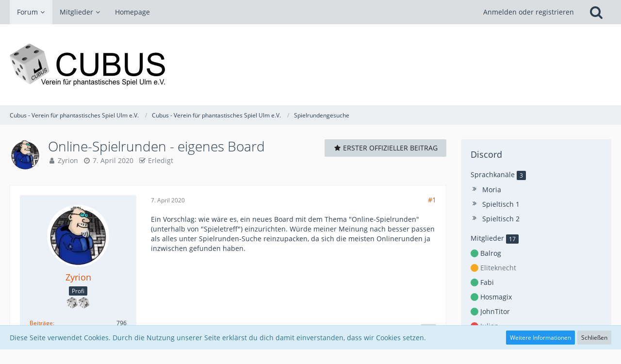

--- FILE ---
content_type: text/html; charset=UTF-8
request_url: https://forum.cubus-ulm.de/forum/thread/1764-online-spielrunden-eigenes-board/?postID=13909
body_size: 16356
content:






<!DOCTYPE html>
<html dir="ltr" lang="de">

<head>
		
	<title>Online-Spielrunden - eigenes Board  - Spielrundengesuche - Cubus - Verein für phantastisches Spiel Ulm e.V.</title>
	
	<meta charset="utf-8">
<meta name="viewport" content="width=device-width, initial-scale=1">
<meta name="format-detection" content="telephone=no">
<meta property="og:site_name" content="Cubus - Verein für phantastisches Spiel Ulm e.V.">
<meta property="og:title" content="Online-Spielrunden - eigenes Board - Cubus - Verein für phantastisches Spiel Ulm e.V.">
<meta property="og:url" content="https://forum.cubus-ulm.de/forum/thread/1764-online-spielrunden-eigenes-board/">
<meta property="og:type" content="article">
<meta property="og:description" content="Ein Vorschlag: wie wäre es, ein neues Board mit dem Thema &quot;Online-Spielrunden&quot; (unterhalb von &quot;Spieletreff&quot;) einzurichten. Würde meiner Meinung nach besser passen als alles unter Spielrunden-Suche reinzupacken, da sich die meisten Onlinerunden ja…">
<meta name="description" content="Ein Vorschlag: wie wäre es, ein neues Board mit dem Thema &quot;Online-Spielrunden&quot; (unterhalb von &quot;Spieletreff&quot;) einzurichten. Würde meiner Meinung nach besser passen als alles unter Spielrunden-Suche reinzupacken, da sich die meisten Onlinerunden ja…">
<meta name="keywords" content="Online">

<!-- Stylesheets -->
<link rel="stylesheet" type="text/css" href="https://forum.cubus-ulm.de/style/style-1.css?m=1758106138"><link rel="preload" href="https://forum.cubus-ulm.de/font/families/Open%20Sans/OpenSans-Regular.woff2?v=1614334343" as="font" crossorigin><link rel="preload" href="https://forum.cubus-ulm.de/font/fontawesome-webfont.woff2?v=4.7.0" as="font" crossorigin type="font/woff2">


<script>
	var SID_ARG_2ND	= '';
	var WCF_PATH = 'https://forum.cubus-ulm.de/';
	var WSC_API_URL = 'https://forum.cubus-ulm.de/forum/';
	var SECURITY_TOKEN = 'b084cffc23ebfeae1d5145b97aa3e214bd4bee8d2df9ac6275d38c218913c381-VmWgM/VMoChsfqwpG3xU9w==';
	var LANGUAGE_ID = 1;
	var LANGUAGE_USE_INFORMAL_VARIANT = true;
	var TIME_NOW = 1768596120;
	var LAST_UPDATE_TIME = 1743696657;
	var URL_LEGACY_MODE = false;
	var ENABLE_DEBUG_MODE = false;
	var ENABLE_PRODUCTION_DEBUG_MODE = false;
	var ENABLE_DEVELOPER_TOOLS = false;
	var WSC_API_VERSION = 2019;
	
	var REACTION_TYPES = {"1":{"title":"Gef\u00e4llt mir","renderedIcon":"<img\n\tsrc=\"https:\/\/forum.cubus-ulm.de\/images\/reaction\/like.svg\"\n\talt=\"Gef\u00e4llt mir\"\n\tclass=\"reactionType\"\n\tdata-reaction-type-id=\"1\"\n>","iconPath":"https:\/\/forum.cubus-ulm.de\/images\/reaction\/like.svg","showOrder":1,"reactionTypeID":1,"isAssignable":1},"2":{"title":"Danke","renderedIcon":"<img\n\tsrc=\"https:\/\/forum.cubus-ulm.de\/images\/reaction\/thanks.svg\"\n\talt=\"Danke\"\n\tclass=\"reactionType\"\n\tdata-reaction-type-id=\"2\"\n>","iconPath":"https:\/\/forum.cubus-ulm.de\/images\/reaction\/thanks.svg","showOrder":2,"reactionTypeID":2,"isAssignable":1},"3":{"title":"Haha","renderedIcon":"<img\n\tsrc=\"https:\/\/forum.cubus-ulm.de\/images\/reaction\/haha.svg\"\n\talt=\"Haha\"\n\tclass=\"reactionType\"\n\tdata-reaction-type-id=\"3\"\n>","iconPath":"https:\/\/forum.cubus-ulm.de\/images\/reaction\/haha.svg","showOrder":3,"reactionTypeID":3,"isAssignable":1},"4":{"title":"Verwirrend","renderedIcon":"<img\n\tsrc=\"https:\/\/forum.cubus-ulm.de\/images\/reaction\/confused.svg\"\n\talt=\"Verwirrend\"\n\tclass=\"reactionType\"\n\tdata-reaction-type-id=\"4\"\n>","iconPath":"https:\/\/forum.cubus-ulm.de\/images\/reaction\/confused.svg","showOrder":4,"reactionTypeID":4,"isAssignable":1},"5":{"title":"Traurig","renderedIcon":"<img\n\tsrc=\"https:\/\/forum.cubus-ulm.de\/images\/reaction\/sad.svg\"\n\talt=\"Traurig\"\n\tclass=\"reactionType\"\n\tdata-reaction-type-id=\"5\"\n>","iconPath":"https:\/\/forum.cubus-ulm.de\/images\/reaction\/sad.svg","showOrder":5,"reactionTypeID":5,"isAssignable":1}};
	
	</script>

<script src="https://forum.cubus-ulm.de/js/WoltLabSuite.Core.tiny.min.js?v=1743696657"></script>
<script>
requirejs.config({
	baseUrl: 'https://forum.cubus-ulm.de/js',
	urlArgs: 't=1743696657'
	
});

window.addEventListener('pageshow', function(event) {
	if (event.persisted) {
		window.location.reload();
	}
});

</script>
<script src="https://forum.cubus-ulm.de/js/WoltLabSuite.Forum.tiny.min.js?v=1743696657"></script>
<noscript>
	<style>
		.jsOnly {
			display: none !important;
		}
		
		.noJsOnly {
			display: block !important;
		}
	</style>
</noscript>

<script type="application/ld+json">
{
"@context": "http://schema.org",
"@type": "WebSite",
"url": "https:\/\/forum.cubus-ulm.de\/forum\/",
"potentialAction": {
"@type": "SearchAction",
"target": "https:\/\/forum.cubus-ulm.de\/search\/?q={search_term_string}",
"query-input": "required name=search_term_string"
}
}
</script>

<!-- Icons -->
<link rel="apple-touch-icon" sizes="180x180" href="https://forum.cubus-ulm.de/images/favicon/default.apple-touch-icon.png">
<link rel="manifest" href="https://forum.cubus-ulm.de/images/favicon/default.manifest.json">
<link rel="shortcut icon" href="https://forum.cubus-ulm.de/images/favicon/default.favicon.ico">
<meta name="msapplication-config" content="https://forum.cubus-ulm.de/images/favicon/default.browserconfig.xml">
<meta name="theme-color" content="#ffffff">

<link rel="canonical" href="https://forum.cubus-ulm.de/forum/thread/1764-online-spielrunden-eigenes-board/">
		
						
		
			<script type="application/ld+json">
			{
				"@context": "http://schema.org",
				"@type": "DiscussionForumPosting",
				"@id": "https:\/\/forum.cubus-ulm.de\/forum\/thread\/1764-online-spielrunden-eigenes-board\/",
				"mainEntityOfPage": "https:\/\/forum.cubus-ulm.de\/forum\/thread\/1764-online-spielrunden-eigenes-board\/",
				"headline": "Online-Spielrunden - eigenes Board",
				"articleBody": "Ein Vorschlag: wie w\u00e4re es, ein neues Board mit dem Thema \"Online-Spielrunden\" (unterhalb von \"Spieletreff\") einzurichten. W\u00fcrde meiner Meinung nach besser passen als alles unter Spielrunden-Suche reinzupacken, da sich die meisten Onlinerunden ja inzwischen gefunden haben.",
				"articleSection": "Spielrundengesuche",
				"datePublished": "2020-04-07T08:28:50+02:00",
				"dateModified": "2020-04-07T08:28:50+02:00",
				"author": {
					"@type": "Person",
					"name": "Zyrion"				},
				"image": "https:\/\/forum.cubus-ulm.de\/images\/style-1\/pageLogo.png",
				"interactionStatistic": {
					"@type": "InteractionCounter",
					"interactionType": "https://schema.org/ReplyAction",
					"userInteractionCount": 10				},
				"publisher": {
					"@type": "Organization",
					"name": "Cubus - Verein f\u00fcr phantastisches Spiel Ulm e.V.",
					"logo": {
						"@type": "ImageObject",
						"url": "https:\/\/forum.cubus-ulm.de\/images\/style-1\/pageLogo.png",
						"width": 320,
						"height": 87					}
				}
			}
		</script>
		</head>

<body id="tpl_wbb_thread"
	itemscope itemtype="http://schema.org/WebPage" itemid="https://forum.cubus-ulm.de/forum/thread/1764-online-spielrunden-eigenes-board/"	data-template="thread" data-application="wbb" data-page-id="49" data-page-identifier="com.woltlab.wbb.Thread"	data-board-id="12" data-thread-id="1764"	class=" mobileShowPaginationTop">

<span id="top"></span>

<div id="pageContainer" class="pageContainer">
	
	
	<div id="pageHeaderContainer" class="pageHeaderContainer">
	<header id="pageHeader" class="pageHeader">
		<div id="pageHeaderPanel" class="pageHeaderPanel">
			<div class="layoutBoundary">
				<div class="box mainMenu" data-box-identifier="com.woltlab.wcf.MainMenu">
			
		
	<div class="boxContent">
		<nav aria-label="Hauptmenü">
	<ol class="boxMenu">
		
		
					<li class="active boxMenuHasChildren" data-identifier="com.woltlab.wbb.BoardList">
				<a href="https://forum.cubus-ulm.de/forum/" class="boxMenuLink" aria-current="page">
					<span class="boxMenuLinkTitle">Forum</span>
									</a>
				
				<ol class="boxMenuDepth1">				
									<li class="" data-identifier="com.woltlab.wbb.UnresolvedThreadList">
				<a href="https://forum.cubus-ulm.de/forum/unresolved-thread-list/" class="boxMenuLink">
					<span class="boxMenuLinkTitle">Unerledigte Themen</span>
									</a>
				
				</li>				
									</ol></li>									<li class=" boxMenuHasChildren" data-identifier="com.woltlab.wcf.MembersList">
				<a href="https://forum.cubus-ulm.de/members-list/" class="boxMenuLink">
					<span class="boxMenuLinkTitle">Mitglieder</span>
									</a>
				
				<ol class="boxMenuDepth1">				
									<li class="" data-identifier="com.woltlab.wcf.RecentActivityList">
				<a href="https://forum.cubus-ulm.de/recent-activity-list/" class="boxMenuLink">
					<span class="boxMenuLinkTitle">Letzte Aktivitäten</span>
									</a>
				
				</li>				
									<li class="" data-identifier="com.woltlab.wcf.UsersOnlineList">
				<a href="https://forum.cubus-ulm.de/users-online-list/" class="boxMenuLink">
					<span class="boxMenuLinkTitle">Benutzer online</span>
									</a>
				
				</li>				
									<li class="" data-identifier="com.woltlab.wcf.Team">
				<a href="https://forum.cubus-ulm.de/team/" class="boxMenuLink">
					<span class="boxMenuLinkTitle">Team</span>
									</a>
				
				</li>				
									<li class="" data-identifier="com.woltlab.wcf.UserSearch">
				<a href="https://forum.cubus-ulm.de/user-search/" class="boxMenuLink">
					<span class="boxMenuLinkTitle">Mitgliedersuche</span>
									</a>
				
				</li>				
									</ol></li>									<li class="" data-identifier="com.woltlab.wcf.generic16">
				<a href="https://cubus-ulm.de/" target="_blank" rel="nofollow noopener noreferrer" class="boxMenuLink">
					<span class="boxMenuLinkTitle">Homepage</span>
									</a>
				
				</li>				
																	
		
	</ol>
</nav>	</div>
</div>				
				<nav id="topMenu" class="userPanel">
		
	<ul class="userPanelItems">
												<!-- login box -->
				<li id="userLogin">
					<a class="loginLink" href="https://forum.cubus-ulm.de/login/">Anmelden oder registrieren</a>
					<div id="loginForm" class="loginForm" style="display: none">
						<form method="post" action="https://forum.cubus-ulm.de/login/">
							<section class="section loginFormLogin">
								<h2 class="sectionTitle">Anmeldung</h2>
								
								<dl>
									<dt><label for="username">Benutzername oder E-Mail-Adresse</label></dt>
									<dd>
										<input type="text" id="username" name="username" value="" required class="long" autocomplete="username">
									</dd>
								</dl>
								
								<dl>
									<dt><label for="password">Kennwort</label></dt>
									<dd>
										<input type="password" id="password" name="password" value="" class="long" autocomplete="current-password">
										<small><a href="https://forum.cubus-ulm.de/lost-password/">Kennwort vergessen</a></small>
									</dd>
								</dl>
								
								
								
								<div class="userLoginButtons">
									<input type="submit" value="Absenden" accesskey="s">
									<input type="hidden" name="url" value="/forum/thread/1764-online-spielrunden-eigenes-board/?postID=13909">
									<input type="hidden" name="t" value="b084cffc23ebfeae1d5145b97aa3e214bd4bee8d2df9ac6275d38c218913c381-VmWgM/VMoChsfqwpG3xU9w==">
								</div>
							</section>
							
															<section class="section loginFormRegister">
									<h2 class="sectionTitle">Registrierung</h2>
									
									<p>Du hast noch kein Benutzerkonto auf unserer Seite? <a href="https://forum.cubus-ulm.de/register/">Registriere dich kostenlos</a> und nimm an unserer Community teil!</p>
									
									<div class="userLoginButtons">
										<a href="https://forum.cubus-ulm.de/register/" class="button loginFormRegisterButton">Benutzerkonto erstellen</a>
									</div>
								</section>
														
							
						</form>
					</div>
					
					</li>
							
								
							
		<!-- page search -->
					<li class="jsOnly">
				<a href="#" id="userPanelSearchButton" class="jsTooltip" title="Suche"><span class="icon icon32 fa-search"></span> <span>Suche</span></a>
			</li>
			</ul>
</nav>
			</div>
		</div>
		
		<div id="pageHeaderFacade" class="pageHeaderFacade">
			<div class="layoutBoundary">
				<div id="pageHeaderLogo" class="pageHeaderLogo">
		
	<a href="https://forum.cubus-ulm.de/forum/">
		<img src="https://forum.cubus-ulm.de/images/style-1/pageLogo.png" alt="" class="pageHeaderLogoLarge" height="87" width="320" loading="eager">
		<img src="https://forum.cubus-ulm.de/images/style-1/pageLogoMobile.png" alt="" class="pageHeaderLogoSmall" height="84" width="82" loading="eager">
		
		
	</a>
</div>
				
					

					
		
			
	
<div id="pageHeaderSearch" class="pageHeaderSearch">
	<form method="post" action="https://forum.cubus-ulm.de/search/">
		<div id="pageHeaderSearchInputContainer" class="pageHeaderSearchInputContainer">
			<div class="pageHeaderSearchType dropdown">
				<a href="#" class="button dropdownToggle"><span class="pageHeaderSearchTypeLabel">Dieses Thema</span></a>
				<ul class="dropdownMenu">
					<li><a href="#" data-extended-link="https://forum.cubus-ulm.de/search/" data-object-type="everywhere">Alles</a></li>
					<li class="dropdownDivider"></li>
					
											<li><a href="#" data-extended-link="https://forum.cubus-ulm.de/search/?types%5B%5D=com.woltlab.wbb.post" data-object-type="com.woltlab.wbb.post" data-parameters='{ "threadID": 1764 }'>Dieses Thema</a></li>		<li><a href="#" data-extended-link="https://forum.cubus-ulm.de/search/?types%5B%5D=com.woltlab.wbb.post" data-object-type="com.woltlab.wbb.post" data-parameters='{ "boardIDs[]": 12 }'>Dieses Forum</a></li>
						
						<li class="dropdownDivider"></li>
					
					
																													<li><a href="#" data-extended-link="https://forum.cubus-ulm.de/search/?types%5B%5D=com.woltlab.wcf.page" data-object-type="com.woltlab.wcf.page">Seiten</a></li>
																																			<li><a href="#" data-extended-link="https://forum.cubus-ulm.de/search/?types%5B%5D=com.woltlab.wbb.post" data-object-type="com.woltlab.wbb.post">Forum</a></li>
																
					<li class="dropdownDivider"></li>
					<li><a class="pageHeaderSearchExtendedLink" href="https://forum.cubus-ulm.de/search/">Erweiterte Suche</a></li>
				</ul>
			</div>
			
			<input type="search" name="q" id="pageHeaderSearchInput" class="pageHeaderSearchInput" placeholder="Suchbegriff eingeben" autocomplete="off" value="" required>
			
			<button class="pageHeaderSearchInputButton button" type="submit">
				<span class="icon icon16 fa-search pointer" title="Suche"></span>
			</button>
			
			<div id="pageHeaderSearchParameters"></div>
			
						
			<input type="hidden" name="t" value="b084cffc23ebfeae1d5145b97aa3e214bd4bee8d2df9ac6275d38c218913c381-VmWgM/VMoChsfqwpG3xU9w==">
		</div>
	</form>
</div>

	</div>
		</div>
		
		</header>
	
	
</div>
	
	
	
	
	
	<div class="pageNavigation">
	<div class="layoutBoundary">
			<nav class="breadcrumbs" aria-label="Verlaufsnavigation">
		<ol itemprop="breadcrumb" itemscope itemtype="http://schema.org/BreadcrumbList">
			<li title="Cubus - Verein für phantastisches Spiel Ulm e.V." itemprop="itemListElement" itemscope itemtype="http://schema.org/ListItem">
							<a href="https://forum.cubus-ulm.de/forum/" itemprop="item"><span itemprop="name">Cubus - Verein für phantastisches Spiel Ulm e.V.</span></a>
															<meta itemprop="position" content="1">
																					</li>
														
											<li title="Cubus - Verein für phantastisches Spiel Ulm e.V." itemprop="itemListElement" itemscope itemtype="http://schema.org/ListItem">
							<a href="https://forum.cubus-ulm.de/forum/board/3-cubus-verein-f%C3%BCr-phantastisches-spiel-ulm-e-v/" itemprop="item"><span itemprop="name">Cubus - Verein für phantastisches Spiel Ulm e.V.</span></a>
															<meta itemprop="position" content="2">
																					</li>
														
											<li title="Spielrundengesuche" itemprop="itemListElement" itemscope itemtype="http://schema.org/ListItem">
							<a href="https://forum.cubus-ulm.de/forum/board/12-spielrundengesuche/" itemprop="item"><span itemprop="name">Spielrundengesuche</span></a>
															<meta itemprop="position" content="3">
																					</li>
		</ol>
	</nav>
		
		
	</div>
</div>
	
	
	
	<section id="main" class="main" role="main">
		<div class="layoutBoundary">
			
			
			<div id="content" class="content">
								
																<header class="contentHeader messageGroupContentHeader wbbThread" data-thread-id="1764" data-is-closed="0" data-is-deleted="0" data-is-disabled="0" data-is-sticky="0" data-is-announcement="0" data-is-done="1" data-can-mark-as-done="0" data-is-link="0">
		<div class="contentHeaderIcon">
			<img src="https://forum.cubus-ulm.de/images/avatars/23/44-233a3b4168051c536cb1a1971d2db20d9f885de1.webp" width="64" height="64" alt="" class="userAvatarImage" loading="lazy">			
									
		</div>
		
		<div class="contentHeaderTitle">
			<h1 class="contentTitle">Online-Spielrunden - eigenes Board</h1>
			<ul class="inlineList contentHeaderMetaData">
				
				
								
				<li>
					<span class="icon icon16 fa-user"></span>
					<a href="https://forum.cubus-ulm.de/user/347-zyrion/" data-object-id="347" class="userLink">Zyrion</a>				</li>
				
				<li>
					<span class="icon icon16 fa-clock-o"></span>
					<a href="https://forum.cubus-ulm.de/forum/thread/1764-online-spielrunden-eigenes-board/"><time datetime="2020-04-07T08:28:50+02:00" class="datetime" data-timestamp="1586240930" data-date="7. April 2020" data-time="08:28" data-offset="7200">7. April 2020</time></a>
				</li>
				
								
									<li class="jsMarkAsDone">
													<span class="icon icon16 fa-check-square-o"></span>
							<span>Erledigt</span>
											</li>
								
				
			</ul>
		</div>
		
					<nav class="contentHeaderNavigation">
				<ul class="jsThreadInlineEditorContainer" data-thread-id="1764" data-is-closed="0" data-is-sticky="0" data-is-disabled="0">
					<li><a href="https://forum.cubus-ulm.de/forum/thread/1764-online-spielrunden-eigenes-board/?postID=13915#post13915" class="button"><span class="icon icon16 fa-star"></span> <span>Erster offizieller Beitrag</span></a></li>
				</ul>
			</nav>
		
	</header>
													
				
				
				



	<div class="section">
		<ul class="wbbThreadPostList messageList jsClipboardContainer" data-type="com.woltlab.wbb.post">
													



			
		
		
		
	
	
			<li
			id="post13903"
			class="
				anchorFixedHeader
				messageGroupStarter											"
		>
			<article class="wbbPost message messageSidebarOrientationLeft jsClipboardObject jsMessage userOnlineGroupMarking3"
				data-post-id="13903" data-can-edit="0" data-can-edit-inline="0"
				data-is-closed="0" data-is-deleted="0" data-is-disabled="0"
								data-object-id="13903" data-object-type="com.woltlab.wbb.likeablePost" data-user-id="347"								itemid="https://forum.cubus-ulm.de/forum/thread/1764-online-spielrunden-eigenes-board/?postID=13903#post13903"
			>
				
					 
		
<aside role="presentation" class="messageSidebar member">
	<div class="messageAuthor">
		
		
								
							<div class="userAvatar">
					<a href="https://forum.cubus-ulm.de/user/347-zyrion/" aria-hidden="true" tabindex="-1"><img src="https://forum.cubus-ulm.de/images/avatars/23/44-233a3b4168051c536cb1a1971d2db20d9f885de1.webp" width="128" height="128" alt="" class="userAvatarImage" loading="lazy"></a>					
									</div>
						
			<div class="messageAuthorContainer">
				<a href="https://forum.cubus-ulm.de/user/347-zyrion/" class="username userLink" data-object-id="347">
					<span>Zyrion</span>
				</a>
														
					
							</div>
			
												<div class="userTitle">
						<span class="badge userTitleBadge">Profi</span>
					</div>
				
				
									<div class="userRank"><img src="https://forum.cubus-ulm.de/images/rank/6-rank.png" alt=""><img src="https://forum.cubus-ulm.de/images/rank/6-rank.png" alt=""></div>
							
						</div>
	
			
		
									<div class="userCredits">
					<dl class="plain dataList">
						<dt><a href="https://forum.cubus-ulm.de/forum/user-post-list/347-zyrion/" title="Beiträge von Zyrion" class="jsTooltip">Beiträge</a></dt>
	<dd>796</dd>
					</dl>
				</div>
			
				
		
	</aside>
				
				<div class="messageContent">
					<header class="messageHeader">
						<div class="messageHeaderBox">
							<ul class="messageHeaderMetaData">
								<li><a href="https://forum.cubus-ulm.de/forum/thread/1764-online-spielrunden-eigenes-board/?postID=13903#post13903" class="permalink messagePublicationTime"><time datetime="2020-04-07T08:28:50+02:00" class="datetime" data-timestamp="1586240930" data-date="7. April 2020" data-time="08:28" data-offset="7200">7. April 2020</time></a></li>
								
								
							</ul>
							
							<ul class="messageStatus">
																																																
								
							</ul>
						</div>
						
						<ul class="messageQuickOptions">
															
														
															<li>
									<a href="https://forum.cubus-ulm.de/forum/thread/1764-online-spielrunden-eigenes-board/?postID=13903#post13903" class="jsTooltip wsShareButton" title="Teilen" data-link-title="Online-Spielrunden - eigenes Board">#1</a>
								</li>
														
														
							
						</ul>
						
						
					</header>
					
					<div class="messageBody">
												
												
						
						
						<div class="messageText">
														
							<p>Ein Vorschlag: wie wäre es, ein neues Board mit dem Thema "Online-Spielrunden" (unterhalb von "Spieletreff") einzurichten. Würde meiner Meinung nach besser passen als alles unter Spielrunden-Suche reinzupacken, da sich die meisten Onlinerunden ja inzwischen gefunden haben.</p>						</div>
						
						
					</div>
					
					<footer class="messageFooter">
												
												
						
						
						<div class="messageFooterNotes">
														
														
														
														
							
						</div>
						
						<div class="messageFooterGroup">
							
																					
							<ul class="messageFooterButtonsExtra buttonList smallButtons jsMobileNavigationExtra">
																<li class="jsReportPost jsOnly" data-object-id="13903"><a href="#" title="Inhalt melden" class="button jsTooltip"><span class="icon icon16 fa-exclamation-triangle"></span> <span class="invisible">Inhalt melden</span></a></li>																								
							</ul>
							
							<ul class="messageFooterButtons buttonList smallButtons jsMobileNavigation">
																																								
							</ul>
						</div>

						
					</footer>
				</div>
			</article>
		</li>
		
	
	
		
					
				
		
		
		
	
	
			<li
			id="post13907"
			class="
				anchorFixedHeader
															"
		>
			<article class="wbbPost message messageSidebarOrientationLeft jsClipboardObject jsMessage userOnlineGroupMarking3"
				data-post-id="13907" data-can-edit="0" data-can-edit-inline="0"
				data-is-closed="0" data-is-deleted="0" data-is-disabled="0"
								data-object-id="13907" data-object-type="com.woltlab.wbb.likeablePost" data-user-id="560"								itemid="https://forum.cubus-ulm.de/forum/thread/1764-online-spielrunden-eigenes-board/?postID=13907#post13907"
			>
				
				
<aside role="presentation" class="messageSidebar member">
	<div class="messageAuthor">
		
		
								
							<div class="userAvatar">
					<a href="https://forum.cubus-ulm.de/user/560-darkstar/" aria-hidden="true" tabindex="-1"><img src="https://forum.cubus-ulm.de/images/avatars/69/103-69672bbaac81ec4821bb43c0570cc48b06b383a8.webp" width="128" height="128" alt="" class="userAvatarImage" loading="lazy"></a>					
									</div>
						
			<div class="messageAuthorContainer">
				<a href="https://forum.cubus-ulm.de/user/560-darkstar/" class="username userLink" data-object-id="560">
					<span>Darkstar</span>
				</a>
														
					
							</div>
			
												<div class="userTitle">
						<span class="badge userTitleBadge">Fortgeschrittener</span>
					</div>
				
				
									<div class="userRank"><img src="https://forum.cubus-ulm.de/images/rank/5-rank.png" alt=""></div>
							
						</div>
	
			
		
									<div class="userCredits">
					<dl class="plain dataList">
						<dt><a href="https://forum.cubus-ulm.de/forum/user-post-list/560-darkstar/" title="Beiträge von Darkstar" class="jsTooltip">Beiträge</a></dt>
	<dd>529</dd>
					</dl>
				</div>
			
				
		
	</aside>
				
				<div class="messageContent">
					<header class="messageHeader">
						<div class="messageHeaderBox">
							<ul class="messageHeaderMetaData">
								<li><a href="https://forum.cubus-ulm.de/forum/thread/1764-online-spielrunden-eigenes-board/?postID=13907#post13907" class="permalink messagePublicationTime"><time datetime="2020-04-07T18:16:09+02:00" class="datetime" data-timestamp="1586276169" data-date="7. April 2020" data-time="18:16" data-offset="7200">7. April 2020</time></a></li>
								
								
							</ul>
							
							<ul class="messageStatus">
																																																
								
							</ul>
						</div>
						
						<ul class="messageQuickOptions">
															
														
															<li>
									<a href="https://forum.cubus-ulm.de/forum/thread/1764-online-spielrunden-eigenes-board/?postID=13907#post13907" class="jsTooltip wsShareButton" title="Teilen" data-link-title="Online-Spielrunden - eigenes Board">#2</a>
								</li>
														
														
							
						</ul>
						
						
					</header>
					
					<div class="messageBody">
												
												
						
						
						<div class="messageText">
														
							<p>bin ich dafür. kann ja sein, dass die Spielrunden auch nach Corona weitergehen. Durchaus möglich, dass es auch Spieler gibt, die ausschließlich Online-Runden suchen. Ein gutes Angebot auch für Spieler außerhalb von Ulm.</p>						</div>
						
						
					</div>
					
					<footer class="messageFooter">
												
												
						
						
						<div class="messageFooterNotes">
														
														
														
														
							
						</div>
						
						<div class="messageFooterGroup">
							
																					
							<ul class="messageFooterButtonsExtra buttonList smallButtons jsMobileNavigationExtra">
																<li class="jsReportPost jsOnly" data-object-id="13907"><a href="#" title="Inhalt melden" class="button jsTooltip"><span class="icon icon16 fa-exclamation-triangle"></span> <span class="invisible">Inhalt melden</span></a></li>																								
							</ul>
							
							<ul class="messageFooterButtons buttonList smallButtons jsMobileNavigation">
																																								
							</ul>
						</div>

						
					</footer>
				</div>
			</article>
		</li>
		
	
	
		
					
				
		
		
		
	
	
			<li
			id="post13909"
			class="
				anchorFixedHeader
															"
		>
			<article class="wbbPost message messageSidebarOrientationLeft jsClipboardObject jsMessage userOnlineGroupMarking3"
				data-post-id="13909" data-can-edit="0" data-can-edit-inline="0"
				data-is-closed="0" data-is-deleted="0" data-is-disabled="0"
								data-object-id="13909" data-object-type="com.woltlab.wbb.likeablePost" data-user-id="3"								itemid="https://forum.cubus-ulm.de/forum/thread/1764-online-spielrunden-eigenes-board/?postID=13909#post13909"
			>
				
				
<aside role="presentation" class="messageSidebar member">
	<div class="messageAuthor">
		
		
								
							<div class="userAvatar">
					<a href="https://forum.cubus-ulm.de/user/3-zornhau/" aria-hidden="true" tabindex="-1"><img src="https://forum.cubus-ulm.de/images/avatars/9c/1-9c1c07849cdca45e450769745851756a26a14183.gif" width="128" height="128" alt="" class="userAvatarImage" loading="lazy"></a>					
									</div>
						
			<div class="messageAuthorContainer">
				<a href="https://forum.cubus-ulm.de/user/3-zornhau/" class="username userLink" data-object-id="3">
					<span>Zornhau</span>
				</a>
														
					
							</div>
			
												<div class="userTitle">
						<span class="badge userTitleBadge">Profi</span>
					</div>
				
				
									<div class="userRank"><img src="https://forum.cubus-ulm.de/images/rank/6-rank.png" alt=""><img src="https://forum.cubus-ulm.de/images/rank/6-rank.png" alt=""></div>
							
						</div>
	
			
		
									<div class="userCredits">
					<dl class="plain dataList">
						<dt><a href="https://forum.cubus-ulm.de/forum/user-post-list/3-zornhau/" title="Beiträge von Zornhau" class="jsTooltip">Beiträge</a></dt>
	<dd>727</dd>
					</dl>
				</div>
			
				
		
	</aside>
				
				<div class="messageContent">
					<header class="messageHeader">
						<div class="messageHeaderBox">
							<ul class="messageHeaderMetaData">
								<li><a href="https://forum.cubus-ulm.de/forum/thread/1764-online-spielrunden-eigenes-board/?postID=13909#post13909" class="permalink messagePublicationTime"><time datetime="2020-04-08T00:15:17+02:00" class="datetime" data-timestamp="1586297717" data-date="8. April 2020" data-time="00:15" data-offset="7200">8. April 2020</time></a></li>
								
								
							</ul>
							
							<ul class="messageStatus">
																																																
								
							</ul>
						</div>
						
						<ul class="messageQuickOptions">
															
														
															<li>
									<a href="https://forum.cubus-ulm.de/forum/thread/1764-online-spielrunden-eigenes-board/?postID=13909#post13909" class="jsTooltip wsShareButton" title="Teilen" data-link-title="Online-Spielrunden - eigenes Board">#3</a>
								</li>
														
														
							
						</ul>
						
						
					</header>
					
					<div class="messageBody">
												
												
						
						
						<div class="messageText">
														
							
<p>Das unterstütze ich sehr.</p>
<p><br></p>
<p>Gut ist bei Online-Runden-Ankündigungen die verwendeten Plattformen (Roll20, Fantasy Grounds, Tabletop Simulator, MapTool, etc.), die verwendeten Video-Chats (Hangouts, Jitsi, Whereby, Zoom, Skype, etc.) oder Audio-Chats (Discord, Teamspeak etc.) gleich anzugeben.</p>
<p><br></p>
<p>Manche Spieler sind "kamerascheu" und sie wollen ihren Mitspielern ihr Gesicht nicht zeigen - daher ist es wichtig zu wissen, ob eine Runde Video-Chat nutzt (für mich ein MUSS, denn ich möchte die Mimik der Mitspieler sehen können), oder ob sie nur Audio-Chat verwendet.</p>
						</div>
						
						
					</div>
					
					<footer class="messageFooter">
												
												
						
						
						<div class="messageFooterNotes">
														
														
														
														
							
						</div>
						
						<div class="messageFooterGroup">
							
																					
							<ul class="messageFooterButtonsExtra buttonList smallButtons jsMobileNavigationExtra">
																<li class="jsReportPost jsOnly" data-object-id="13909"><a href="#" title="Inhalt melden" class="button jsTooltip"><span class="icon icon16 fa-exclamation-triangle"></span> <span class="invisible">Inhalt melden</span></a></li>																								
							</ul>
							
							<ul class="messageFooterButtons buttonList smallButtons jsMobileNavigation">
																																								
							</ul>
						</div>

						
					</footer>
				</div>
			</article>
		</li>
		
	
	
		
					
				
		
		
		
	
	
			<li
			id="post13910"
			class="
				anchorFixedHeader
															"
		>
			<article class="wbbPost message messageSidebarOrientationLeft jsClipboardObject jsMessage userOnlineGroupMarking3"
				data-post-id="13910" data-can-edit="0" data-can-edit-inline="0"
				data-is-closed="0" data-is-deleted="0" data-is-disabled="0"
								data-object-id="13910" data-object-type="com.woltlab.wbb.likeablePost" data-user-id="3"								itemid="https://forum.cubus-ulm.de/forum/thread/1764-online-spielrunden-eigenes-board/?postID=13910#post13910"
			>
				
				
<aside role="presentation" class="messageSidebar member">
	<div class="messageAuthor">
		
		
								
							<div class="userAvatar">
					<a href="https://forum.cubus-ulm.de/user/3-zornhau/" aria-hidden="true" tabindex="-1"><img src="https://forum.cubus-ulm.de/images/avatars/9c/1-9c1c07849cdca45e450769745851756a26a14183.gif" width="128" height="128" alt="" class="userAvatarImage" loading="lazy"></a>					
									</div>
						
			<div class="messageAuthorContainer">
				<a href="https://forum.cubus-ulm.de/user/3-zornhau/" class="username userLink" data-object-id="3">
					<span>Zornhau</span>
				</a>
														
					
							</div>
			
												<div class="userTitle">
						<span class="badge userTitleBadge">Profi</span>
					</div>
				
				
									<div class="userRank"><img src="https://forum.cubus-ulm.de/images/rank/6-rank.png" alt=""><img src="https://forum.cubus-ulm.de/images/rank/6-rank.png" alt=""></div>
							
						</div>
	
			
		
									<div class="userCredits">
					<dl class="plain dataList">
						<dt><a href="https://forum.cubus-ulm.de/forum/user-post-list/3-zornhau/" title="Beiträge von Zornhau" class="jsTooltip">Beiträge</a></dt>
	<dd>727</dd>
					</dl>
				</div>
			
				
		
	</aside>
				
				<div class="messageContent">
					<header class="messageHeader">
						<div class="messageHeaderBox">
							<ul class="messageHeaderMetaData">
								<li><a href="https://forum.cubus-ulm.de/forum/thread/1764-online-spielrunden-eigenes-board/?postID=13910#post13910" class="permalink messagePublicationTime"><time datetime="2020-04-08T00:16:59+02:00" class="datetime" data-timestamp="1586297819" data-date="8. April 2020" data-time="00:16" data-offset="7200">8. April 2020</time></a></li>
								
								
							</ul>
							
							<ul class="messageStatus">
																																																
								
							</ul>
						</div>
						
						<ul class="messageQuickOptions">
															
														
															<li>
									<a href="https://forum.cubus-ulm.de/forum/thread/1764-online-spielrunden-eigenes-board/?postID=13910#post13910" class="jsTooltip wsShareButton" title="Teilen" data-link-title="Online-Spielrunden - eigenes Board">#4</a>
								</li>
														
														
							
						</ul>
						
						
					</header>
					
					<div class="messageBody">
												
												
						
						
						<div class="messageText">
														
							
<blockquote class="quoteBox collapsibleBbcode jsCollapsibleBbcode" cite="http://forum.cubus-ulm.de/forum/thread/1764-online-spielrunden-eigenes-board/?postID=13907#post13907">
	<div class="quoteBoxIcon">
					<a href="https://forum.cubus-ulm.de/user/560-darkstar/" class="userLink" data-object-id="560" aria-hidden="true"><img src="https://forum.cubus-ulm.de/images/avatars/69/103-69672bbaac81ec4821bb43c0570cc48b06b383a8.webp" width="64" height="64" alt="" class="userAvatarImage" loading="lazy"></a>
			</div>
	
	<div class="quoteBoxTitle">
		<span class="quoteBoxTitle">
												<a href="https://forum.cubus-ulm.de/forum/thread/1764-online-spielrunden-eigenes-board/?postID=13907#post13907">Zitat von Darkstar</a>
									</span>
	</div>
	
	<div class="quoteBoxContent">
		<p>Ein gutes Angebot auch für Spieler außerhalb von Ulm.</p>
	</div>
	
	</blockquote><p>Manche Leute ziehen ja auch weg und wollen spielerisch in Kontakt bleiben. So spiele ich mit Leuten online, die seit ihrem Studium an der Uni Ulm nicht mehr hier in der Region leben, mit denen ich aber immer noch gerne Rollenspiele spiele.</p>
<p><br></p>
<p>Andere Vereine haben ja einen gut gepflegten Discord-Server, der gerade auch für Leute von außerhalb für Spielrunden offen ist, so daß man sich ein wenig quer über die Vereine vernetzen kann. Finde ich sehr gut solch ein Angebot.</p>
						</div>
						
						
					</div>
					
					<footer class="messageFooter">
												
												
						
						
						<div class="messageFooterNotes">
														
														
														
														
							
						</div>
						
						<div class="messageFooterGroup">
							
																					
							<ul class="messageFooterButtonsExtra buttonList smallButtons jsMobileNavigationExtra">
																<li class="jsReportPost jsOnly" data-object-id="13910"><a href="#" title="Inhalt melden" class="button jsTooltip"><span class="icon icon16 fa-exclamation-triangle"></span> <span class="invisible">Inhalt melden</span></a></li>																								
							</ul>
							
							<ul class="messageFooterButtons buttonList smallButtons jsMobileNavigation">
																																								
							</ul>
						</div>

						
					</footer>
				</div>
			</article>
		</li>
		
	
	
		
					
				
		
		
		
	
	
			<li
			id="post13913"
			class="
				anchorFixedHeader
															"
		>
			<article class="wbbPost message messageSidebarOrientationLeft jsClipboardObject jsMessage userOnlineGroupMarking3"
				data-post-id="13913" data-can-edit="0" data-can-edit-inline="0"
				data-is-closed="0" data-is-deleted="0" data-is-disabled="0"
								data-object-id="13913" data-object-type="com.woltlab.wbb.likeablePost" data-user-id="29"								itemid="https://forum.cubus-ulm.de/forum/thread/1764-online-spielrunden-eigenes-board/?postID=13913#post13913"
			>
				
				
<aside role="presentation" class="messageSidebar member">
	<div class="messageAuthor">
		
		
								
							<div class="userAvatar">
					<a href="https://forum.cubus-ulm.de/user/29-honigmet/" aria-hidden="true" tabindex="-1"><img src="https://forum.cubus-ulm.de/images/avatars/f4/5-f4d23869391f3f05194e1726ce96757c0778df0b.webp" width="128" height="128" alt="" class="userAvatarImage" loading="lazy"></a>					
									</div>
						
			<div class="messageAuthorContainer">
				<a href="https://forum.cubus-ulm.de/user/29-honigmet/" class="username userLink" data-object-id="29">
					<span>Honigmet</span>
				</a>
														
					
							</div>
			
												<div class="userTitle">
						<span class="badge userTitleBadge">Profi</span>
					</div>
				
				
									<div class="userRank"><img src="https://forum.cubus-ulm.de/images/rank/6-rank.png" alt=""><img src="https://forum.cubus-ulm.de/images/rank/6-rank.png" alt=""></div>
							
						</div>
	
			
		
									<div class="userCredits">
					<dl class="plain dataList">
						<dt><a href="https://forum.cubus-ulm.de/forum/user-post-list/29-honigmet/" title="Beiträge von Honigmet" class="jsTooltip">Beiträge</a></dt>
	<dd>1.073</dd>
					</dl>
				</div>
			
				
		
	</aside>
				
				<div class="messageContent">
					<header class="messageHeader">
						<div class="messageHeaderBox">
							<ul class="messageHeaderMetaData">
								<li><a href="https://forum.cubus-ulm.de/forum/thread/1764-online-spielrunden-eigenes-board/?postID=13913#post13913" class="permalink messagePublicationTime"><time datetime="2020-04-08T07:42:08+02:00" class="datetime" data-timestamp="1586324528" data-date="8. April 2020" data-time="07:42" data-offset="7200">8. April 2020</time></a></li>
								
								
							</ul>
							
							<ul class="messageStatus">
																																																
								
							</ul>
						</div>
						
						<ul class="messageQuickOptions">
															
														
															<li>
									<a href="https://forum.cubus-ulm.de/forum/thread/1764-online-spielrunden-eigenes-board/?postID=13913#post13913" class="jsTooltip wsShareButton" title="Teilen" data-link-title="Online-Spielrunden - eigenes Board">#5</a>
								</li>
														
														
							
						</ul>
						
						
					</header>
					
					<div class="messageBody">
												
												
						
						
						<div class="messageText">
														
							
<blockquote class="quoteBox collapsibleBbcode jsCollapsibleBbcode" cite="http://forum.cubus-ulm.de/forum/thread/1764-online-spielrunden-eigenes-board/?postID=13903#post13903">
	<div class="quoteBoxIcon">
					<a href="https://forum.cubus-ulm.de/user/347-zyrion/" class="userLink" data-object-id="347" aria-hidden="true"><img src="https://forum.cubus-ulm.de/images/avatars/23/44-233a3b4168051c536cb1a1971d2db20d9f885de1.webp" width="64" height="64" alt="" class="userAvatarImage" loading="lazy"></a>
			</div>
	
	<div class="quoteBoxTitle">
		<span class="quoteBoxTitle">
												<a href="https://forum.cubus-ulm.de/forum/thread/1764-online-spielrunden-eigenes-board/?postID=13903#post13903">Zitat von Zyrion</a>
									</span>
	</div>
	
	<div class="quoteBoxContent">
		<p>Ein Vorschlag: wie wäre es, ein neues Board mit dem Thema "Online-Spielrunden" (unterhalb von "Spieletreff") einzurichten. Würde meiner Meinung nach besser passen als alles unter Spielrunden-Suche reinzupacken, da sich die meisten Onlinerunden ja inzwischen gefunden haben.</p>
	</div>
	
	</blockquote><p>Schöner Vorschlag, könnte ich mir zweigeteilt vorstellen: Ein "Grundboard" mit den gerade aktuellen Online-Runden und den wichtigen Informationen, die der erfahrene Zornhau da angemerkt hat, also eine kompakte Information mit Link usw. und dann separat noch die Einzel-Spiele als eigener Topic, in denen sich nach wie vor die Leutchens verabreden können undoder Tagebücher etc. gepostet werden, wäre dann auch sehr einsteigerfreundlich für Leutchens, die frisch auf den Cubus und das Forum stoßen und mitmachen möchten.</p>
						</div>
						
						
					</div>
					
					<footer class="messageFooter">
												
													<div class="messageSignature">
								<div><p><span style="font-family: Georgia, Times New Roman, Times, serif">Nimm Honigmet,<br>wenn nichts mehr geht</span> <img src="https://forum.cubus-ulm.de/images/smilies/emojione/1f44d.png" alt=":thumbup:" title="thumbup" class="smiley" srcset="https://forum.cubus-ulm.de/images/smilies/emojione/1f44d@2x.png 2x" height="23" width="23" loading="eager"></p></div>
							</div>
												
						
						
						<div class="messageFooterNotes">
														
														
														
														
							
						</div>
						
						<div class="messageFooterGroup">
							
																					
							<ul class="messageFooterButtonsExtra buttonList smallButtons jsMobileNavigationExtra">
																<li class="jsReportPost jsOnly" data-object-id="13913"><a href="#" title="Inhalt melden" class="button jsTooltip"><span class="icon icon16 fa-exclamation-triangle"></span> <span class="invisible">Inhalt melden</span></a></li>																								
							</ul>
							
							<ul class="messageFooterButtons buttonList smallButtons jsMobileNavigation">
																																								
							</ul>
						</div>

						
					</footer>
				</div>
			</article>
		</li>
		
	
	
		
					
				
		
		
		
	
	
			<li
			id="post13915"
			class="
				anchorFixedHeader
												wbbPostOfficial			"
		>
			<article class="wbbPost message messageSidebarOrientationLeft jsClipboardObject jsMessage userOnlineGroupMarking9"
				data-post-id="13915" data-can-edit="0" data-can-edit-inline="0"
				data-is-closed="0" data-is-deleted="0" data-is-disabled="0"
								data-object-id="13915" data-object-type="com.woltlab.wbb.likeablePost" data-user-id="1"								itemid="https://forum.cubus-ulm.de/forum/thread/1764-online-spielrunden-eigenes-board/?postID=13915#post13915"
			>
				
				
<aside role="presentation" class="messageSidebar member">
	<div class="messageAuthor">
		
		
								
							<div class="userAvatar">
					<a href="https://forum.cubus-ulm.de/user/1-kyoshi/" aria-hidden="true" tabindex="-1"><img src="https://forum.cubus-ulm.de/images/avatars/4f/11-4f9fdd571d93ef19ddeca8e48400adae23edb3e6.webp" width="128" height="128" alt="" class="userAvatarImage" loading="lazy"></a>					
									</div>
						
			<div class="messageAuthorContainer">
				<a href="https://forum.cubus-ulm.de/user/1-kyoshi/" class="username userLink" data-object-id="1">
					<span><strong><span style="color: #239b13">kyoshi</span></strong></span>
				</a>
														
					
							</div>
			
												<div class="userTitle">
						<span class="badge userTitleBadge">1. Vorsitzender</span>
					</div>
				
				
									<div class="userRank"><img src="https://forum.cubus-ulm.de/images/rank/24-rank.png" alt=""><img src="https://forum.cubus-ulm.de/images/rank/24-rank.png" alt=""><img src="https://forum.cubus-ulm.de/images/rank/24-rank.png" alt=""><img src="https://forum.cubus-ulm.de/images/rank/24-rank.png" alt=""><img src="https://forum.cubus-ulm.de/images/rank/24-rank.png" alt=""></div>
							
						</div>
	
			
		
									<div class="userCredits">
					<dl class="plain dataList">
						<dt><a href="https://forum.cubus-ulm.de/forum/user-post-list/1-kyoshi/" title="Beiträge von kyoshi" class="jsTooltip">Beiträge</a></dt>
	<dd>1.003</dd>
					</dl>
				</div>
			
				
		
	</aside>
				
				<div class="messageContent">
					<header class="messageHeader">
						<div class="messageHeaderBox">
							<ul class="messageHeaderMetaData">
								<li><a href="https://forum.cubus-ulm.de/forum/thread/1764-online-spielrunden-eigenes-board/?postID=13915#post13915" class="permalink messagePublicationTime"><time datetime="2020-04-08T17:08:43+02:00" class="datetime" data-timestamp="1586358523" data-date="8. April 2020" data-time="17:08" data-offset="7200">8. April 2020</time></a></li>
								
								
							</ul>
							
							<ul class="messageStatus">
																																								<li><span class="badge label blue jsIconOfficial">Offizieller Beitrag</span></li>								
								
							</ul>
						</div>
						
						<ul class="messageQuickOptions">
															
														
															<li>
									<a href="https://forum.cubus-ulm.de/forum/thread/1764-online-spielrunden-eigenes-board/?postID=13915#post13915" class="jsTooltip wsShareButton" title="Teilen" data-link-title="Online-Spielrunden - eigenes Board">#6</a>
								</li>
														
														
							
						</ul>
						
						
					</header>
					
					<div class="messageBody">
												
												
						
						
						<div class="messageText">
														
							<p>Viel Spaß damit!<br><br>Wer ein eigenes Unterforum für seine Runde haben will, schreibt mir einfach eine PN oder eine Mail. Das richte ich dann so ein, dass jeder lesen, aber nur die Mitspieler schreiben können, Schreibzugriff kann dann der SL selber verwalten.</p>						</div>
						
						
					</div>
					
					<footer class="messageFooter">
												
												
						
						
						<div class="messageFooterNotes">
														
														
														
														
							
						</div>
						
						<div class="messageFooterGroup">
							
																					
							<ul class="messageFooterButtonsExtra buttonList smallButtons jsMobileNavigationExtra">
																<li class="jsReportPost jsOnly" data-object-id="13915"><a href="#" title="Inhalt melden" class="button jsTooltip"><span class="icon icon16 fa-exclamation-triangle"></span> <span class="invisible">Inhalt melden</span></a></li>																																												<li><a href="https://forum.cubus-ulm.de/forum/thread/1764-online-spielrunden-eigenes-board/?postID=13938#post13938" title="Nächster offizieller Beitrag" class="button jsTooltip"><span class="icon icon16 fa-arrow-right"></span> <span class="invisible">Nächster offizieller Beitrag</span></a></li>
																									
							</ul>
							
							<ul class="messageFooterButtons buttonList smallButtons jsMobileNavigation">
																																								
							</ul>
						</div>

						
					</footer>
				</div>
			</article>
		</li>
		
	
	
		
					
				
		
		
		
	
	
			<li
			id="post13938"
			class="
				anchorFixedHeader
												wbbPostOfficial			"
		>
			<article class="wbbPost message messageSidebarOrientationLeft jsClipboardObject jsMessage userOnlineGroupMarking9"
				data-post-id="13938" data-can-edit="0" data-can-edit-inline="0"
				data-is-closed="0" data-is-deleted="0" data-is-disabled="0"
								data-object-id="13938" data-object-type="com.woltlab.wbb.likeablePost" data-user-id="1"								itemid="https://forum.cubus-ulm.de/forum/thread/1764-online-spielrunden-eigenes-board/?postID=13938#post13938"
			>
				
				
<aside role="presentation" class="messageSidebar member">
	<div class="messageAuthor">
		
		
								
							<div class="userAvatar">
					<a href="https://forum.cubus-ulm.de/user/1-kyoshi/" aria-hidden="true" tabindex="-1"><img src="https://forum.cubus-ulm.de/images/avatars/4f/11-4f9fdd571d93ef19ddeca8e48400adae23edb3e6.webp" width="128" height="128" alt="" class="userAvatarImage" loading="lazy"></a>					
									</div>
						
			<div class="messageAuthorContainer">
				<a href="https://forum.cubus-ulm.de/user/1-kyoshi/" class="username userLink" data-object-id="1">
					<span><strong><span style="color: #239b13">kyoshi</span></strong></span>
				</a>
														
					
							</div>
			
												<div class="userTitle">
						<span class="badge userTitleBadge">1. Vorsitzender</span>
					</div>
				
				
									<div class="userRank"><img src="https://forum.cubus-ulm.de/images/rank/24-rank.png" alt=""><img src="https://forum.cubus-ulm.de/images/rank/24-rank.png" alt=""><img src="https://forum.cubus-ulm.de/images/rank/24-rank.png" alt=""><img src="https://forum.cubus-ulm.de/images/rank/24-rank.png" alt=""><img src="https://forum.cubus-ulm.de/images/rank/24-rank.png" alt=""></div>
							
						</div>
	
			
		
									<div class="userCredits">
					<dl class="plain dataList">
						<dt><a href="https://forum.cubus-ulm.de/forum/user-post-list/1-kyoshi/" title="Beiträge von kyoshi" class="jsTooltip">Beiträge</a></dt>
	<dd>1.003</dd>
					</dl>
				</div>
			
				
		
	</aside>
				
				<div class="messageContent">
					<header class="messageHeader">
						<div class="messageHeaderBox">
							<ul class="messageHeaderMetaData">
								<li><a href="https://forum.cubus-ulm.de/forum/thread/1764-online-spielrunden-eigenes-board/?postID=13938#post13938" class="permalink messagePublicationTime"><time datetime="2020-04-08T19:38:01+02:00" class="datetime" data-timestamp="1586367481" data-date="8. April 2020" data-time="19:38" data-offset="7200">8. April 2020</time></a></li>
								
								
							</ul>
							
							<ul class="messageStatus">
																																								<li><span class="badge label blue jsIconOfficial">Offizieller Beitrag</span></li>								
								
							</ul>
						</div>
						
						<ul class="messageQuickOptions">
															
														
															<li>
									<a href="https://forum.cubus-ulm.de/forum/thread/1764-online-spielrunden-eigenes-board/?postID=13938#post13938" class="jsTooltip wsShareButton" title="Teilen" data-link-title="Online-Spielrunden - eigenes Board">#7</a>
								</li>
														
														
							
						</ul>
						
						
					</header>
					
					<div class="messageBody">
												
												
						
						
						<div class="messageText">
														
							
<p>Ab jetzt kann man auch im Forum würfeln: Der BB-Code "dice" ergibt folgendes:<br><br>[ dice ] 5d10 [ / dice ] (alle Leerzeichen weglassen, damit er ausgewertet wird.</p>
<p><br></p>
<p></p>
<p></p>
<p>kyoshi hat 5d10 geworfen: 7, 1, 4, 4, 7</p>
						</div>
						
						
					</div>
					
					<footer class="messageFooter">
												
												
						
						
						<div class="messageFooterNotes">
														
														
														
														
							
						</div>
						
						<div class="messageFooterGroup">
							
																					
							<ul class="messageFooterButtonsExtra buttonList smallButtons jsMobileNavigationExtra">
																<li class="jsReportPost jsOnly" data-object-id="13938"><a href="#" title="Inhalt melden" class="button jsTooltip"><span class="icon icon16 fa-exclamation-triangle"></span> <span class="invisible">Inhalt melden</span></a></li>																																			<li><a href="https://forum.cubus-ulm.de/forum/thread/1764-online-spielrunden-eigenes-board/?postID=13915#post13915" title="Vorheriger offizieller Beitrag" class="button jsTooltip"><span class="icon icon16 fa-arrow-left"></span> <span class="invisible">Vorheriger offizieller Beitrag</span></a></li>
																												<li><a href="https://forum.cubus-ulm.de/forum/thread/1764-online-spielrunden-eigenes-board/?postID=13939#post13939" title="Nächster offizieller Beitrag" class="button jsTooltip"><span class="icon icon16 fa-arrow-right"></span> <span class="invisible">Nächster offizieller Beitrag</span></a></li>
																									
							</ul>
							
							<ul class="messageFooterButtons buttonList smallButtons jsMobileNavigation">
																																								
							</ul>
						</div>

						
					</footer>
				</div>
			</article>
		</li>
		
	
	
		
					
				
		
		
		
	
	
			<li
			id="post13939"
			class="
				anchorFixedHeader
												wbbPostOfficial			"
		>
			<article class="wbbPost message messageSidebarOrientationLeft jsClipboardObject jsMessage userOnlineGroupMarking9"
				data-post-id="13939" data-can-edit="0" data-can-edit-inline="0"
				data-is-closed="0" data-is-deleted="0" data-is-disabled="0"
								data-object-id="13939" data-object-type="com.woltlab.wbb.likeablePost" data-user-id="1"								itemid="https://forum.cubus-ulm.de/forum/thread/1764-online-spielrunden-eigenes-board/?postID=13939#post13939"
			>
				
				
<aside role="presentation" class="messageSidebar member">
	<div class="messageAuthor">
		
		
								
							<div class="userAvatar">
					<a href="https://forum.cubus-ulm.de/user/1-kyoshi/" aria-hidden="true" tabindex="-1"><img src="https://forum.cubus-ulm.de/images/avatars/4f/11-4f9fdd571d93ef19ddeca8e48400adae23edb3e6.webp" width="128" height="128" alt="" class="userAvatarImage" loading="lazy"></a>					
									</div>
						
			<div class="messageAuthorContainer">
				<a href="https://forum.cubus-ulm.de/user/1-kyoshi/" class="username userLink" data-object-id="1">
					<span><strong><span style="color: #239b13">kyoshi</span></strong></span>
				</a>
														
					
							</div>
			
												<div class="userTitle">
						<span class="badge userTitleBadge">1. Vorsitzender</span>
					</div>
				
				
									<div class="userRank"><img src="https://forum.cubus-ulm.de/images/rank/24-rank.png" alt=""><img src="https://forum.cubus-ulm.de/images/rank/24-rank.png" alt=""><img src="https://forum.cubus-ulm.de/images/rank/24-rank.png" alt=""><img src="https://forum.cubus-ulm.de/images/rank/24-rank.png" alt=""><img src="https://forum.cubus-ulm.de/images/rank/24-rank.png" alt=""></div>
							
						</div>
	
			
		
									<div class="userCredits">
					<dl class="plain dataList">
						<dt><a href="https://forum.cubus-ulm.de/forum/user-post-list/1-kyoshi/" title="Beiträge von kyoshi" class="jsTooltip">Beiträge</a></dt>
	<dd>1.003</dd>
					</dl>
				</div>
			
				
		
	</aside>
				
				<div class="messageContent">
					<header class="messageHeader">
						<div class="messageHeaderBox">
							<ul class="messageHeaderMetaData">
								<li><a href="https://forum.cubus-ulm.de/forum/thread/1764-online-spielrunden-eigenes-board/?postID=13939#post13939" class="permalink messagePublicationTime"><time datetime="2020-04-08T19:40:19+02:00" class="datetime" data-timestamp="1586367619" data-date="8. April 2020" data-time="19:40" data-offset="7200">8. April 2020</time></a></li>
								
								
							</ul>
							
							<ul class="messageStatus">
																																								<li><span class="badge label blue jsIconOfficial">Offizieller Beitrag</span></li>								
								
							</ul>
						</div>
						
						<ul class="messageQuickOptions">
															
														
															<li>
									<a href="https://forum.cubus-ulm.de/forum/thread/1764-online-spielrunden-eigenes-board/?postID=13939#post13939" class="jsTooltip wsShareButton" title="Teilen" data-link-title="Online-Spielrunden - eigenes Board">#8</a>
								</li>
														
														
							
						</ul>
						
						
					</header>
					
					<div class="messageBody">
												
												
						
						
						<div class="messageText">
														
							
<p>Wenn man den Beitrag bearbeitet, um Würfel zu "cheaten" sieht das so aus:</p>
<p><br></p>
<p></p>
<p>kyoshi hat 5d6 geworfen: 6, 1, 4, 5, 5</p>
						</div>
						
						
					</div>
					
					<footer class="messageFooter">
												
												
						
						
						<div class="messageFooterNotes">
															<p class="messageFooterNote wbbPostEditNote">2 Mal editiert, zuletzt von <a href="https://forum.cubus-ulm.de/user/1-kyoshi/" class="userLink" data-object-id="1">kyoshi</a> (<time datetime="2020-04-08T21:21:10+02:00" class="datetime" data-timestamp="1586373670" data-date="8. April 2020" data-time="21:21" data-offset="7200">8. April 2020</time>) aus folgendem Grund: Demonstration der Würfelfunktion</p>
														
														
														
														
							
						</div>
						
						<div class="messageFooterGroup">
							
																					
							<ul class="messageFooterButtonsExtra buttonList smallButtons jsMobileNavigationExtra">
																<li class="jsReportPost jsOnly" data-object-id="13939"><a href="#" title="Inhalt melden" class="button jsTooltip"><span class="icon icon16 fa-exclamation-triangle"></span> <span class="invisible">Inhalt melden</span></a></li>																																			<li><a href="https://forum.cubus-ulm.de/forum/thread/1764-online-spielrunden-eigenes-board/?postID=13938#post13938" title="Vorheriger offizieller Beitrag" class="button jsTooltip"><span class="icon icon16 fa-arrow-left"></span> <span class="invisible">Vorheriger offizieller Beitrag</span></a></li>
																																		
							</ul>
							
							<ul class="messageFooterButtons buttonList smallButtons jsMobileNavigation">
																																								
							</ul>
						</div>

						
					</footer>
				</div>
			</article>
		</li>
		
	
	
		
					
				
		
		
		
	
	
			<li
			id="post13943"
			class="
				anchorFixedHeader
															"
		>
			<article class="wbbPost message messageSidebarOrientationLeft jsClipboardObject jsMessage userOnlineGroupMarking3"
				data-post-id="13943" data-can-edit="0" data-can-edit-inline="0"
				data-is-closed="0" data-is-deleted="0" data-is-disabled="0"
								data-object-id="13943" data-object-type="com.woltlab.wbb.likeablePost" data-user-id="29"								itemid="https://forum.cubus-ulm.de/forum/thread/1764-online-spielrunden-eigenes-board/?postID=13943#post13943"
			>
				
				
<aside role="presentation" class="messageSidebar member">
	<div class="messageAuthor">
		
		
								
							<div class="userAvatar">
					<a href="https://forum.cubus-ulm.de/user/29-honigmet/" aria-hidden="true" tabindex="-1"><img src="https://forum.cubus-ulm.de/images/avatars/f4/5-f4d23869391f3f05194e1726ce96757c0778df0b.webp" width="128" height="128" alt="" class="userAvatarImage" loading="lazy"></a>					
									</div>
						
			<div class="messageAuthorContainer">
				<a href="https://forum.cubus-ulm.de/user/29-honigmet/" class="username userLink" data-object-id="29">
					<span>Honigmet</span>
				</a>
														
					
							</div>
			
												<div class="userTitle">
						<span class="badge userTitleBadge">Profi</span>
					</div>
				
				
									<div class="userRank"><img src="https://forum.cubus-ulm.de/images/rank/6-rank.png" alt=""><img src="https://forum.cubus-ulm.de/images/rank/6-rank.png" alt=""></div>
							
						</div>
	
			
		
									<div class="userCredits">
					<dl class="plain dataList">
						<dt><a href="https://forum.cubus-ulm.de/forum/user-post-list/29-honigmet/" title="Beiträge von Honigmet" class="jsTooltip">Beiträge</a></dt>
	<dd>1.073</dd>
					</dl>
				</div>
			
				
		
	</aside>
				
				<div class="messageContent">
					<header class="messageHeader">
						<div class="messageHeaderBox">
							<ul class="messageHeaderMetaData">
								<li><a href="https://forum.cubus-ulm.de/forum/thread/1764-online-spielrunden-eigenes-board/?postID=13943#post13943" class="permalink messagePublicationTime"><time datetime="2020-04-10T15:46:54+02:00" class="datetime" data-timestamp="1586526414" data-date="10. April 2020" data-time="15:46" data-offset="7200">10. April 2020</time></a></li>
								
								
							</ul>
							
							<ul class="messageStatus">
																																																
								
							</ul>
						</div>
						
						<ul class="messageQuickOptions">
															
														
															<li>
									<a href="https://forum.cubus-ulm.de/forum/thread/1764-online-spielrunden-eigenes-board/?postID=13943#post13943" class="jsTooltip wsShareButton" title="Teilen" data-link-title="Online-Spielrunden - eigenes Board">#9</a>
								</li>
														
														
							
						</ul>
						
						
					</header>
					
					<div class="messageBody">
												
												
						
						
						<div class="messageText">
														
							<p>Sehr schön, danke fürs Einrichten! <img src="https://forum.cubus-ulm.de/images/smilies/emojione/263a.png" alt=":)" title="smile" class="smiley" srcset="https://forum.cubus-ulm.de/images/smilies/emojione/263a@2x.png 2x" height="23" width="23" loading="eager"></p>						</div>
						
						
					</div>
					
					<footer class="messageFooter">
												
													<div class="messageSignature">
								<div><p><span style="font-family: Georgia, Times New Roman, Times, serif">Nimm Honigmet,<br>wenn nichts mehr geht</span> <img src="https://forum.cubus-ulm.de/images/smilies/emojione/1f44d.png" alt=":thumbup:" title="thumbup" class="smiley" srcset="https://forum.cubus-ulm.de/images/smilies/emojione/1f44d@2x.png 2x" height="23" width="23" loading="eager"></p></div>
							</div>
												
						
						
						<div class="messageFooterNotes">
														
														
														
														
							
						</div>
						
						<div class="messageFooterGroup">
							
																					
							<ul class="messageFooterButtonsExtra buttonList smallButtons jsMobileNavigationExtra">
																<li class="jsReportPost jsOnly" data-object-id="13943"><a href="#" title="Inhalt melden" class="button jsTooltip"><span class="icon icon16 fa-exclamation-triangle"></span> <span class="invisible">Inhalt melden</span></a></li>																								
							</ul>
							
							<ul class="messageFooterButtons buttonList smallButtons jsMobileNavigation">
																																								
							</ul>
						</div>

						
					</footer>
				</div>
			</article>
		</li>
		
	
	
		
					
				
		
		
		
	
	
			<li
			id="post13953"
			class="
				anchorFixedHeader
															"
		>
			<article class="wbbPost message messageSidebarOrientationLeft jsClipboardObject jsMessage userOnlineGroupMarking3"
				data-post-id="13953" data-can-edit="0" data-can-edit-inline="0"
				data-is-closed="0" data-is-deleted="0" data-is-disabled="0"
								data-object-id="13953" data-object-type="com.woltlab.wbb.likeablePost" data-user-id="573"								itemid="https://forum.cubus-ulm.de/forum/thread/1764-online-spielrunden-eigenes-board/?postID=13953#post13953"
			>
				
				
<aside role="presentation" class="messageSidebar member">
	<div class="messageAuthor">
		
		
								
							<div class="userAvatar">
					<a href="https://forum.cubus-ulm.de/user/573-wulfgrimson/" aria-hidden="true" tabindex="-1"><img src="https://forum.cubus-ulm.de/images/avatars/avatar-default.svg" width="128" height="128" alt="" class="userAvatarImage"></a>					
									</div>
						
			<div class="messageAuthorContainer">
				<a href="https://forum.cubus-ulm.de/user/573-wulfgrimson/" class="username userLink" data-object-id="573">
					<span>Wulfgrimson</span>
				</a>
														
					
							</div>
			
							
				
							
						</div>
	
			
		
									<div class="userCredits">
					<dl class="plain dataList">
						<dt><a href="https://forum.cubus-ulm.de/forum/user-post-list/573-wulfgrimson/" title="Beiträge von Wulfgrimson" class="jsTooltip">Beiträge</a></dt>
	<dd>26</dd>
					</dl>
				</div>
			
				
		
	</aside>
				
				<div class="messageContent">
					<header class="messageHeader">
						<div class="messageHeaderBox">
							<ul class="messageHeaderMetaData">
								<li><a href="https://forum.cubus-ulm.de/forum/thread/1764-online-spielrunden-eigenes-board/?postID=13953#post13953" class="permalink messagePublicationTime"><time datetime="2020-04-14T11:44:54+02:00" class="datetime" data-timestamp="1586857494" data-date="14. April 2020" data-time="11:44" data-offset="7200">14. April 2020</time></a></li>
								
								
							</ul>
							
							<ul class="messageStatus">
																																																
								
							</ul>
						</div>
						
						<ul class="messageQuickOptions">
															
														
															<li>
									<a href="https://forum.cubus-ulm.de/forum/thread/1764-online-spielrunden-eigenes-board/?postID=13953#post13953" class="jsTooltip wsShareButton" title="Teilen" data-link-title="Online-Spielrunden - eigenes Board">#10</a>
								</li>
														
														
							
						</ul>
						
						
					</header>
					
					<div class="messageBody">
												
												
						
						
						<div class="messageText">
														
							<p>Super Sache</p>						</div>
						
						
					</div>
					
					<footer class="messageFooter">
												
												
						
						
						<div class="messageFooterNotes">
														
														
														
														
							
						</div>
						
						<div class="messageFooterGroup">
							
																					
							<ul class="messageFooterButtonsExtra buttonList smallButtons jsMobileNavigationExtra">
																<li class="jsReportPost jsOnly" data-object-id="13953"><a href="#" title="Inhalt melden" class="button jsTooltip"><span class="icon icon16 fa-exclamation-triangle"></span> <span class="invisible">Inhalt melden</span></a></li>																								
							</ul>
							
							<ul class="messageFooterButtons buttonList smallButtons jsMobileNavigation">
																																								
							</ul>
						</div>

						
					</footer>
				</div>
			</article>
		</li>
		
	
	
		
					
				
		
		
		
	
	
			<li
			id="post13965"
			class="
				anchorFixedHeader
															"
		>
			<article class="wbbPost message messageSidebarOrientationLeft jsClipboardObject jsMessage userOnlineGroupMarking3"
				data-post-id="13965" data-can-edit="0" data-can-edit-inline="0"
				data-is-closed="0" data-is-deleted="0" data-is-disabled="0"
								data-object-id="13965" data-object-type="com.woltlab.wbb.likeablePost" data-user-id="560"								itemid="https://forum.cubus-ulm.de/forum/thread/1764-online-spielrunden-eigenes-board/?postID=13965#post13965"
			>
				
				
<aside role="presentation" class="messageSidebar member">
	<div class="messageAuthor">
		
		
								
							<div class="userAvatar">
					<a href="https://forum.cubus-ulm.de/user/560-darkstar/" aria-hidden="true" tabindex="-1"><img src="https://forum.cubus-ulm.de/images/avatars/69/103-69672bbaac81ec4821bb43c0570cc48b06b383a8.webp" width="128" height="128" alt="" class="userAvatarImage" loading="lazy"></a>					
									</div>
						
			<div class="messageAuthorContainer">
				<a href="https://forum.cubus-ulm.de/user/560-darkstar/" class="username userLink" data-object-id="560">
					<span>Darkstar</span>
				</a>
														
					
							</div>
			
												<div class="userTitle">
						<span class="badge userTitleBadge">Fortgeschrittener</span>
					</div>
				
				
									<div class="userRank"><img src="https://forum.cubus-ulm.de/images/rank/5-rank.png" alt=""></div>
							
						</div>
	
			
		
									<div class="userCredits">
					<dl class="plain dataList">
						<dt><a href="https://forum.cubus-ulm.de/forum/user-post-list/560-darkstar/" title="Beiträge von Darkstar" class="jsTooltip">Beiträge</a></dt>
	<dd>529</dd>
					</dl>
				</div>
			
				
		
	</aside>
				
				<div class="messageContent">
					<header class="messageHeader">
						<div class="messageHeaderBox">
							<ul class="messageHeaderMetaData">
								<li><a href="https://forum.cubus-ulm.de/forum/thread/1764-online-spielrunden-eigenes-board/?postID=13965#post13965" class="permalink messagePublicationTime"><time datetime="2020-04-15T10:44:37+02:00" class="datetime" data-timestamp="1586940277" data-date="15. April 2020" data-time="10:44" data-offset="7200">15. April 2020</time></a></li>
								
								
							</ul>
							
							<ul class="messageStatus">
																																																
								
							</ul>
						</div>
						
						<ul class="messageQuickOptions">
															
														
															<li>
									<a href="https://forum.cubus-ulm.de/forum/thread/1764-online-spielrunden-eigenes-board/?postID=13965#post13965" class="jsTooltip wsShareButton" title="Teilen" data-link-title="Online-Spielrunden - eigenes Board">#11</a>
								</li>
														
														
							
						</ul>
						
						
					</header>
					
					<div class="messageBody">
												
												
						
						
						<div class="messageText">
														
							<p>Danke fürs Einrichten</p>						</div>
						
						
					</div>
					
					<footer class="messageFooter">
												
												
						
						
						<div class="messageFooterNotes">
														
														
														
														
							
						</div>
						
						<div class="messageFooterGroup">
							
																					
							<ul class="messageFooterButtonsExtra buttonList smallButtons jsMobileNavigationExtra">
																<li class="jsReportPost jsOnly" data-object-id="13965"><a href="#" title="Inhalt melden" class="button jsTooltip"><span class="icon icon16 fa-exclamation-triangle"></span> <span class="invisible">Inhalt melden</span></a></li>																								
							</ul>
							
							<ul class="messageFooterButtons buttonList smallButtons jsMobileNavigation">
																																								
							</ul>
						</div>

						
					</footer>
				</div>
			</article>
		</li>
		
	
	
		
					
	
	
										
					</ul>
	</div>


</div>
				
							
															
				<aside class="sidebar boxesSidebarRight" aria-label="Rechte Seitenleiste" data-show-sidebar="Rechte Sidebar" data-hide-sidebar="Sidebar verbergen">
					<div class="boxContainer">
													
										
				
				
								
								
									<section class="box" data-box-identifier="de.softcreatr.wsc.DiscordWidgetBox">
			
			<h2 class="boxTitle">
							Discord					</h2>
		
	<div class="boxContent">
			<div class="scDiscordWidget">
					<div class="scDiscordWidgetChannels">
				<div class="listTitle">Sprachkanäle <span class="badge badgeInverse">3</span></div>
				<ul class="sidebarItemList">
											<li class="box24 discordChannel"><span class="icon icon16 fa-angle-double-right"></span><div class="sidebarItemTitle">Moria</div></li>

																	<li class="box24 discordChannel"><span class="icon icon16 fa-angle-double-right"></span><div class="sidebarItemTitle">Spieltisch 1</div></li>

																	<li class="box24 discordChannel"><span class="icon icon16 fa-angle-double-right"></span><div class="sidebarItemTitle">Spieltisch 2</div></li>

															</ul>
			</div>
		
		<div class="scDiscordWidgetUsers">
			<div class="listTitle">Mitglieder <span class="badge badgeInverse">17</span></div>
			<ul class="sidebarItemList">
									<li class="box24 widget-member" data-discord-user-status="online" data-discord-user-name="balrog">
						<div class="widget-member-avatar">
														<span class="widget-member-status widget-member-status-online noAvatar"></span>
						</div>

						<span class="widget-member-name">Balrog</span>

											</li>
									<li class="box24 widget-member" data-discord-user-status="idle" data-discord-user-name="eliteknecht">
						<div class="widget-member-avatar">
														<span class="widget-member-status widget-member-status-idle noAvatar"></span>
						</div>

						<span class="widget-member-name">Eliteknecht</span>

											</li>
									<li class="box24 widget-member" data-discord-user-status="online" data-discord-user-name="fabi">
						<div class="widget-member-avatar">
														<span class="widget-member-status widget-member-status-online noAvatar"></span>
						</div>

						<span class="widget-member-name">Fabi</span>

											</li>
									<li class="box24 widget-member" data-discord-user-status="online" data-discord-user-name="hosmagix">
						<div class="widget-member-avatar">
														<span class="widget-member-status widget-member-status-online noAvatar"></span>
						</div>

						<span class="widget-member-name">Hosmagix</span>

											</li>
									<li class="box24 widget-member" data-discord-user-status="online" data-discord-user-name="johntitor">
						<div class="widget-member-avatar">
														<span class="widget-member-status widget-member-status-online noAvatar"></span>
						</div>

						<span class="widget-member-name">JohnTitor</span>

											</li>
									<li class="box24 widget-member" data-discord-user-status="dnd" data-discord-user-name="julian">
						<div class="widget-member-avatar">
														<span class="widget-member-status widget-member-status-dnd noAvatar"></span>
						</div>

						<span class="widget-member-name">Julian</span>

											</li>
									<li class="box24 widget-member" data-discord-user-status="idle" data-discord-user-name="juscha">
						<div class="widget-member-avatar">
														<span class="widget-member-status widget-member-status-idle noAvatar"></span>
						</div>

						<span class="widget-member-name">Juscha</span>

											</li>
									<li class="box24 widget-member" data-discord-user-status="online" data-discord-user-name="kenny">
						<div class="widget-member-avatar">
														<span class="widget-member-status widget-member-status-online noAvatar"></span>
						</div>

						<span class="widget-member-name">Kenny</span>

											</li>
									<li class="box24 widget-member" data-discord-user-status="idle" data-discord-user-name="m...">
						<div class="widget-member-avatar">
														<span class="widget-member-status widget-member-status-idle noAvatar"></span>
						</div>

						<span class="widget-member-name">m...</span>

											</li>
									<li class="box24 widget-member" data-discord-user-status="online" data-discord-user-name="ravnecks">
						<div class="widget-member-avatar">
														<span class="widget-member-status widget-member-status-online noAvatar"></span>
						</div>

						<span class="widget-member-name">Ravnecks</span>

											</li>
									<li class="box24 widget-member" data-discord-user-status="online" data-discord-user-name="rollbutler">
						<div class="widget-member-avatar">
														<span class="widget-member-status widget-member-status-online noAvatar"></span>
						</div>

						<span class="widget-member-name">RollButler</span>

													<span class="jsTooltip small widget-member-game" title="RollButler.Net (Butler 1)">RollButler.Net (Butler 1)</span>
											</li>
									<li class="box24 widget-member" data-discord-user-status="idle" data-discord-user-name="s...">
						<div class="widget-member-avatar">
														<span class="widget-member-status widget-member-status-idle noAvatar"></span>
						</div>

						<span class="widget-member-name">s...</span>

											</li>
									<li class="box24 widget-member" data-discord-user-status="idle" data-discord-user-name="scaramouche">
						<div class="widget-member-avatar">
														<span class="widget-member-status widget-member-status-idle noAvatar"></span>
						</div>

						<span class="widget-member-name">Scaramouche</span>

											</li>
									<li class="box24 widget-member" data-discord-user-status="idle" data-discord-user-name="silentrider">
						<div class="widget-member-avatar">
														<span class="widget-member-status widget-member-status-idle noAvatar"></span>
						</div>

						<span class="widget-member-name">SilentRider</span>

											</li>
									<li class="box24 widget-member" data-discord-user-status="online" data-discord-user-name="tbalta914">
						<div class="widget-member-avatar">
														<span class="widget-member-status widget-member-status-online noAvatar"></span>
						</div>

						<span class="widget-member-name">Tbalta914</span>

											</li>
									<li class="box24 widget-member" data-discord-user-status="online" data-discord-user-name="unhold">
						<div class="widget-member-avatar">
														<span class="widget-member-status widget-member-status-online noAvatar"></span>
						</div>

						<span class="widget-member-name">Unhold</span>

											</li>
									<li class="box24 widget-member" data-discord-user-status="online" data-discord-user-name="zornhau">
						<div class="widget-member-avatar">
														<span class="widget-member-status widget-member-status-online noAvatar"></span>
						</div>

						<span class="widget-member-name">Zornhau</span>

											</li>
							</ul>
		</div>
	</div>

			<div class="scDiscordWidgetJoin">
			<a href="https://discord.gg/wj3pyvp" class="button small" rel="noopener noreferrer" target="_blank">Discord-Server beitreten</a>
		</div>
	
	<div class="scDiscordWidgetBoxCopyright small"><a href="https://www.softcreatr.com"rel="noopener noreferrer"  target="_blank"><strong>Discord-Widget</strong> &copy; 2018-2026 by <strong>SoftCreatR Media</strong></a></div>
	</div>
</section>								
								
						
											</div>
				</aside>
					</div>
	</section>
	
	
	
			<div class="boxesFooterBoxes">
			<div class="layoutBoundary">
				<div class="boxContainer">
					<section class="box boxFullWidth jsOnly">
			<h2 class="boxTitle">Teilen</h2>
			
			<div class="boxContent">
				<div class="messageShareButtons jsMessageShareButtons jsOnly">
		
	<ul class="inlineList">
					<li>
				<a href="#" role="button" class="button jsShareFacebook" title="Facebook" aria-label="Facebook">
					<span class="icon icon24 fa-facebook-official"></span>
					<span>Facebook</span>
				</a>
			</li>
							<li>
				<a href="#" role="button" class="button jsShareTwitter" title="Twitter" aria-label="Twitter">
					<span class="icon icon24 fa-twitter"></span>
					<span>Twitter</span>
				</a>
			</li>
							<li>
				<a href="#" role="button" class="button jsShareReddit" title="Reddit" aria-label="Reddit">
					<span class="icon icon24 fa-reddit"></span>
					<span>Reddit</span>
				</a>
			</li>
									<li>
				<a href="#" role="button" class="button jsShareLinkedIn" title="LinkedIn" aria-label="LinkedIn">
					<span class="icon icon24 fa-linkedin jsTooltip"></span>
					<span>LinkedIn</span>
				</a>
			</li>
							<li>
				<a href="#" role="button" class="button jsSharePinterest" title="Pinterest" aria-label="Pinterest">
					<span class="icon icon24 fa-pinterest-p jsTooltip"></span>
					<span>Pinterest</span>
				</a>
			</li>
						
	</ul>
	
	</div>
			</div>
		</section>
		
		
			<section class="box">
			<h2 class="boxTitle">Tags</h2>
			
			<div class="boxContent">
				<ul class="tagList">
											<li><a href="https://forum.cubus-ulm.de/tagged/20-online/?objectType=com.woltlab.wbb.thread" class="tag jsTooltip" title="Themen mit dem Tag „Online“">Online</a></li>
									</ul>
			</div>
		</section>
				</div>
			</div>
		</div>
	
	
	<footer id="pageFooter" class="pageFooter">
		
						
			<div class="boxesFooter">
			<div class="layoutBoundary">
													<div class="boxContainer">
						<div class="box" data-box-identifier="com.woltlab.wcf.FooterMenu">
			
		
	<div class="boxContent">
		<nav aria-label="Footer-Menü">
	<ol class="boxMenu">
		
		
					<li class="" data-identifier="com.woltlab.wcf.PrivacyPolicy">
				<a href="https://forum.cubus-ulm.de/datenschutzerklaerung/" class="boxMenuLink">
					<span class="boxMenuLinkTitle">Datenschutzerklärung</span>
									</a>
				
				</li>				
									<li class="" data-identifier="com.woltlab.wcf.LegalNotice">
				<a href="https://forum.cubus-ulm.de/legal-notice/" class="boxMenuLink">
					<span class="boxMenuLinkTitle">Impressum</span>
									</a>
				
				</li>				
																	
		
	</ol>
</nav>	</div>
</div>
					</div>
				
			</div>
		</div>
		
			<div id="pageFooterCopyright" class="pageFooterCopyright">
			<div class="layoutBoundary">
				<div class="copyright"><a href="https://www.woltlab.com/de/" rel="nofollow" target="_blank">Community-Software: <strong>WoltLab Suite&trade;</strong></a></div>
			</div>
		</div>
	
</footer>
</div>

<div id="pageMainMenuMobile" class="pageMainMenuMobile menuOverlayMobile" data-page-logo="https://forum.cubus-ulm.de/images/style-1/pageLogo.png">
	<ol class="menuOverlayItemList" data-title="Menü">
		
		
		<li class="menuOverlayTitle">Navigation</li>
					
			<li class="menuOverlayItem" data-mobile-identifier="com.woltlab.wbb.BoardList">
								<a href="https://forum.cubus-ulm.de/forum/" class="menuOverlayItemLink active">
					<span class="menuOverlayItemTitle">Forum</span>
									</a>
				
				<ol class="menuOverlayItemList">					
									
			<li class="menuOverlayItem" data-mobile-identifier="com.woltlab.wbb.UnresolvedThreadList">
								<a href="https://forum.cubus-ulm.de/forum/unresolved-thread-list/" class="menuOverlayItemLink">
					<span class="menuOverlayItemTitle">Unerledigte Themen</span>
									</a>
				
				</li>					
									</ol></li>									
			<li class="menuOverlayItem" data-mobile-identifier="com.woltlab.wcf.MembersList">
								<a href="https://forum.cubus-ulm.de/members-list/" class="menuOverlayItemLink">
					<span class="menuOverlayItemTitle">Mitglieder</span>
									</a>
				
				<ol class="menuOverlayItemList">					
									
			<li class="menuOverlayItem" data-mobile-identifier="com.woltlab.wcf.RecentActivityList">
								<a href="https://forum.cubus-ulm.de/recent-activity-list/" class="menuOverlayItemLink">
					<span class="menuOverlayItemTitle">Letzte Aktivitäten</span>
									</a>
				
				</li>					
									
			<li class="menuOverlayItem" data-mobile-identifier="com.woltlab.wcf.UsersOnlineList">
								<a href="https://forum.cubus-ulm.de/users-online-list/" class="menuOverlayItemLink">
					<span class="menuOverlayItemTitle">Benutzer online</span>
									</a>
				
				</li>					
									
			<li class="menuOverlayItem" data-mobile-identifier="com.woltlab.wcf.Team">
								<a href="https://forum.cubus-ulm.de/team/" class="menuOverlayItemLink">
					<span class="menuOverlayItemTitle">Team</span>
									</a>
				
				</li>					
									
			<li class="menuOverlayItem" data-mobile-identifier="com.woltlab.wcf.UserSearch">
								<a href="https://forum.cubus-ulm.de/user-search/" class="menuOverlayItemLink">
					<span class="menuOverlayItemTitle">Mitgliedersuche</span>
									</a>
				
				</li>					
									</ol></li>									
			<li class="menuOverlayItem" data-mobile-identifier="com.woltlab.wcf.generic16">
								<a href="https://cubus-ulm.de/" class="menuOverlayItemLink" target="_blank">
					<span class="menuOverlayItemTitle">Homepage</span>
									</a>
				
				</li>					
															
                							<li class="menuOverlayItemSpacer"></li>
				<li class="menuOverlayItem" data-mobile-identifier="com.woltlab.wcf.PrivacyPolicy">
			                                							<a href="https://forum.cubus-ulm.de/datenschutzerklaerung/" class="menuOverlayItemLink">
								<span class="menuOverlayItemTitle">Datenschutzerklärung</span>
			                                        							</a>
			
			                                </li>			
			                                			                			                        
						<li class="menuOverlayItem" data-mobile-identifier="com.woltlab.wcf.LegalNotice">
			                                							<a href="https://forum.cubus-ulm.de/legal-notice/" class="menuOverlayItemLink">
								<span class="menuOverlayItemTitle">Impressum</span>
			                                        							</a>
			
			                                </li>
			
		
		<li class="menuOverlayItemSpacer"></li>
		<li class="menuOverlayItem" data-more="com.woltlab.wcf.search">
			<a href="#" class="menuOverlayItemLink box24">
				<span class="icon icon24 fa-search"></span>
				<span class="menuOverlayItemTitle">Suche</span>
			</a>
		</li>
		<li class="menuOverlayTitle" id="pageMainMenuMobilePageOptionsTitle">Optionen</li>
		
		
		
					<li class="menuOverlayTitle">Aktueller Ort</li>
			<li class="menuOverlayItem">
							<a href="https://forum.cubus-ulm.de/forum/" class="menuOverlayItemLink">
								<span class="box24">
									<span class="icon icon24 fa-home"></span>
									<span class="menuOverlayItemTitle">Cubus - Verein für phantastisches Spiel Ulm e.V.</span>
								</span>
							</a>
						</li>
																				
											<li class="menuOverlayItem">
							<a href="https://forum.cubus-ulm.de/forum/board/3-cubus-verein-f%C3%BCr-phantastisches-spiel-ulm-e-v/" class="menuOverlayItemLink">
								<span style="padding-left: 20px"  class="box24">
									<span class="icon icon24 fa-caret-right"></span>
									<span class="menuOverlayItemTitle">Cubus - Verein für phantastisches Spiel Ulm e.V.</span>
								</span>
							</a>
						</li>
																				
											<li class="menuOverlayItem">
							<a href="https://forum.cubus-ulm.de/forum/board/12-spielrundengesuche/" class="menuOverlayItemLink">
								<span style="padding-left: 40px"  class="box24">
									<span class="icon icon24 fa-caret-right"></span>
									<span class="menuOverlayItemTitle">Spielrundengesuche</span>
								</span>
							</a>
						</li>
		
		
		
	</ol>
</div>


<div id="pageUserMenuMobile" class="pageUserMenuMobile menuOverlayMobile" data-page-logo="https://forum.cubus-ulm.de/images/style-1/pageLogo.png">
	<ol class="menuOverlayItemList" data-title="Benutzer-Menü">
		
		
					
			<li class="menuOverlayTitle">Benutzer-Menü</li>
							<li class="menuOverlayItem" data-more="com.woltlab.wcf.login">
					<a href="#" class="menuOverlayItemLink box24">
						<span class="icon icon24 fa-sign-in"></span>
						<span class="menuOverlayItemTitle">Anmelden oder registrieren</span>
					</a>
				</li>
						
			
			
							
		
	</ol>
</div>



<div class="pageFooterStickyNotice">
			<div class="info cookiePolicyNotice">
			<div class="layoutBoundary">
				<span class="cookiePolicyNoticeText">Diese Seite verwendet Cookies. Durch die Nutzung unserer Seite erklärst du dich damit einverstanden, dass wir Cookies setzen.</span>
				<a href="https://forum.cubus-ulm.de/cookie-richtlinie/" class="button buttonPrimary small cookiePolicyNoticeMoreInformation">Weitere Informationen</a>
				<a href="#" class="button small jsOnly cookiePolicyNoticeDismiss">Schließen</a>
				</div>
		</div>
		
	
	
	<noscript>
		<div class="info" role="status">
			<div class="layoutBoundary">
				<span class="javascriptDisabledWarningText">In deinem Webbrowser ist JavaScript deaktiviert. Um alle Funktionen dieser Website nutzen zu können, muss JavaScript aktiviert sein.</span>
			</div>
		</div>	
	</noscript>
</div>

<script>
	require(['Language', 'WoltLabSuite/Core/BootstrapFrontend', 'User'], function(Language, BootstrapFrontend, User) {
		Language.addObject({
			'__days': [ 'Sonntag', 'Montag', 'Dienstag', 'Mittwoch', 'Donnerstag', 'Freitag', 'Samstag' ],
			'__daysShort': [ 'So', 'Mo', 'Di', 'Mi', 'Do', 'Fr', 'Sa' ],
			'__months': [ 'Januar', 'Februar', 'März', 'April', 'Mai', 'Juni', 'Juli', 'August', 'September', 'Oktober', 'November', 'Dezember' ], 
			'__monthsShort': [ 'Jan', 'Feb', 'Mrz', 'Apr', 'Mai', 'Jun', 'Jul', 'Aug', 'Sep', 'Okt', 'Nov', 'Dez' ],
			'wcf.clipboard.item.unmarkAll': 'Demarkieren',
			'wcf.clipboard.item.markAll': 'Alle Elemente markieren',
			'wcf.clipboard.item.mark': 'Element markieren',
			'wcf.date.relative.now': 'Vor einem Moment',
			'wcf.date.relative.minutes': 'Vor {if $minutes > 1}{#$minutes} Minuten{else}einer Minute{\/if}',
			'wcf.date.relative.hours': 'Vor {if $hours > 1}{#$hours} Stunden{else}einer Stunde{\/if}',
			'wcf.date.relative.pastDays': '{if $days > 1}{$day}{else}Gestern{\/if}, {$time}',
			'wcf.date.dateFormat': 'j. F Y',
			'wcf.date.dateTimeFormat': '%date%, %time%',
			'wcf.date.shortDateTimeFormat': '%date%',
			'wcf.date.hour': 'Stunde',
			'wcf.date.minute': 'Minute',
			'wcf.date.timeFormat': 'H:i',
			'wcf.date.firstDayOfTheWeek': '1',
			'wcf.global.button.add': 'Hinzufügen',
			'wcf.global.button.cancel': 'Abbrechen',
			'wcf.global.button.close': 'Schließen',
			'wcf.global.button.collapsible': 'Auf- und Zuklappen',
			'wcf.global.button.delete': 'Löschen',
			'wcf.button.delete.confirmMessage': '{if LANGUAGE_USE_INFORMAL_VARIANT}Willst du{else}Wollen Sie{\/if} <span class=\"confirmationObject\">{$objectTitle}<\/span> wirklich löschen?',
			'wcf.global.button.disable': 'Deaktivieren',
			'wcf.global.button.disabledI18n': 'einsprachig',
			'wcf.global.button.edit': 'Bearbeiten',
			'wcf.global.button.enable': 'Aktivieren',
			'wcf.global.button.hide': 'Ausblenden',
			'wcf.global.button.insert': 'Einfügen',
			'wcf.global.button.next': 'Weiter »',
			'wcf.global.button.preview': 'Vorschau',
			'wcf.global.button.reset': 'Zurücksetzen',
			'wcf.global.button.save': 'Speichern',
			'wcf.global.button.search': 'Suche',
			'wcf.global.button.submit': 'Absenden',
			'wcf.global.button.upload': 'Hochladen',
			'wcf.global.confirmation.cancel': 'Abbrechen',
			'wcf.global.confirmation.confirm': 'OK',
			'wcf.global.confirmation.title': 'Bestätigung erforderlich',
			'wcf.global.decimalPoint': ',',
			'wcf.global.error.timeout': 'Keine Antwort vom Server erhalten, Anfrage wurde abgebrochen.',
			'wcf.global.form.error.empty': 'Bitte fülle dieses Eingabefeld aus.',
			'wcf.global.form.error.greaterThan': 'Der eingegebene Wert muss größer sein als {#$greaterThan}.',
			'wcf.global.form.error.lessThan': 'Der eingegebene Wert muss kleiner sein als {#$lessThan}.',
			'wcf.global.form.error.multilingual': 'Bitte fülle dieses Eingabefeld für jede Sprache aus.',
			'wcf.global.form.input.maxItems': 'Maximale Anzahl erreicht',
			'wcf.global.language.noSelection': 'Keine Auswahl',
			'wcf.global.loading': 'Lädt …',
			'wcf.global.noSelection': '(Keine Auswahl)',
			'wcf.global.select': 'Auswählen',
			'wcf.page.jumpTo': 'Gehe zu Seite',
			'wcf.page.jumpTo.description': 'Gib einen Wert zwischen „1“ und „#pages#“ ein.',
			'wcf.global.page.pagination': 'Navigation',
			'wcf.global.page.next': 'Nächste Seite',
			'wcf.global.page.previous': 'Vorherige Seite',
			'wcf.global.pageDirection': 'ltr',
			'wcf.global.reason': 'Begründung',
			'wcf.global.scrollUp': 'Zum Seitenanfang',
			'wcf.global.success': 'Die Aktion wurde erfolgreich ausgeführt.',
			'wcf.global.success.add': 'Der Eintrag wurde gespeichert.',
			'wcf.global.success.edit': 'Die Änderungen wurden gespeichert.',
			'wcf.global.thousandsSeparator': '.',
			'wcf.page.pagePosition': 'Seite {#$pageNo} von {#$pages}',
			'wcf.style.changeStyle': 'Stil ändern',
			'wcf.user.activityPoint': 'Punkte',
			'wcf.user.panel.markAllAsRead': 'Alle als gelesen markieren',
			'wcf.user.panel.markAsRead': 'Als gelesen markieren',
			'wcf.user.panel.settings': 'Einstellungen',
			'wcf.user.panel.showAll': 'Alle anzeigen',
			'wcf.menu.page': 'Menü',
			'wcf.menu.user': 'Benutzer-Menü',
			'wcf.global.button.showMenu': 'Menü anzeigen',
			'wcf.global.button.hideMenu': 'Menü verbergen',
			'wcf.date.datePicker': 'Datumsauswahl',
			'wcf.date.datePicker.previousMonth': 'Vorheriger Monat',
			'wcf.date.datePicker.nextMonth': 'Nächster Monat',
			'wcf.date.datePicker.month': 'Monat',
			'wcf.date.datePicker.year': 'Jahr',
			'wcf.date.datePicker.hour': 'Stunde',
			'wcf.date.datePicker.minute': 'Minute',
			'wcf.global.form.password.button.hide': 'Verbergen',
			'wcf.global.form.password.button.show': 'Anzeigen',
			'wcf.message.share': 'Teilen',
			'wcf.message.share.facebook': 'Facebook',
			'wcf.message.share.twitter': 'Twitter',
			'wcf.message.share.reddit': 'Reddit',
			'wcf.message.share.whatsApp': 'WhatsApp',
			'wcf.message.share.linkedIn': 'LinkedIn',
			'wcf.message.share.pinterest': 'Pinterest',
			'wcf.message.share.xing': 'XING',
			'wcf.message.share.permalink': 'Permalink',
			'wcf.message.share.permalink.bbcode': 'BBCode',
			'wcf.message.share.permalink.html': 'HTML',
			'wcf.message.share.socialMedia': 'Social Media',
			'wcf.message.share.copy': 'Code kopieren',
			'wcf.message.share.copy.success': 'Der Code wurde erfolgreich kopiert.',
			'wcf.message.share.nativeShare': 'Weitere Optionen',
			'wcf.global.button.rss': 'RSS-Feed',
			'wcf.global.rss.copy': 'Link kopieren',
			'wcf.global.rss.copy.success': 'Der Link wurde erfolgreich kopiert.',
			'wcf.global.rss.accessToken.info': 'Der Link zum anonymen RSS-Feed enthält nur Inhalte, auf die Gäste Zugriff haben. Der Link zum personalisierten RSS-Feed enthält alle Inhalte, auf die du Zugriff hast.',
			'wcf.global.rss.withoutAccessToken': 'Anonymer RSS-Feed',
			'wcf.global.rss.withAccessToken': 'Personalisierter RSS-Feed'
						
			
		});
		
		User.init(
			0,
			'',
			''		);
		
		BootstrapFrontend.setup({
			backgroundQueue: {
				url: 'https://forum.cubus-ulm.de/background-queue-perform/',
				force: false			},
			enableUserPopover: true,
			executeCronjobs: false,
						    shareButtonProviders: ['Facebook', 'Twitter', 'Google', 'Reddit', 'LinkedIn', 'Pinterest'],
						styleChanger: false		});
	});
	
	// prevent jQuery and other libraries from utilizing define()
	__require_define_amd = define.amd;
	define.amd = undefined;
</script>




<script src="https://forum.cubus-ulm.de/js/WCF.Combined.tiny.min.js?v=1743696657"></script>


<script>
	define.amd = __require_define_amd;
	$.holdReady(true);
	
	WCF.User.init(
		0,
		''	);
</script>



<script src="https://forum.cubus-ulm.de/forum/js/WBB.tiny.min.js?v=1743696657"></script>


<script>
	$(function() {
		WCF.User.Profile.ActivityPointList.init();
		
				
		require(["perfect-scrollbar"], function (PerfectScrollbar) {
				var boxContainer = elBySel("[data-box-identifier='de.softcreatr.wsc.DiscordWidgetBox']");
				var widgetContainer = elBySel(".scDiscordWidget", boxContainer);
				
				if (widgetContainer) {
					PerfectScrollbar.initialize(widgetContainer, {
						wheelPropagation: false,
						swipePropagation: false,
						suppressScrollX: true
					});
					
					window.addEventListener("resize", function () {
						PerfectScrollbar.update(widgetContainer);
					});
				}
			});
require(['WoltLabSuite/Core/Controller/Popover'], function(ControllerPopover) {
	ControllerPopover.init({
		className: 'wbbTopicLink',
		dboAction: 'wbb\\data\\thread\\ThreadAction',
		identifier: 'com.woltlab.wbb.thread',
		loadCallback: function(objectId, popover, element) {
			var callback = function(data) {
				popover.setContent(
					'com.woltlab.wbb.thread',
					objectId,
					data.returnValues.template
				);
			}.bind(this);
			
			popover.ajaxApi({
				actionName: 'getPopover',
				className: 'wbb\\data\\thread\\ThreadAction',
				objectIDs: [ objectId ],
				parameters: {
					sortOrder: elData(element, 'sort-order') ? elData(element, 'sort-order') : 'ASC'
				}
			}, callback, callback);
		}
	});
	
	// @deprecated 5.3 use `data-object-id` or `anchor` template plugin
	ControllerPopover.init({
		attributeName: 'data-thread-id',
		className: 'wbbTopicLink',
		identifier: 'com.woltlab.wbb.thread.deprecated',
		loadCallback: function(objectId, popover, element) {
			var callback = function(data) {
				popover.setContent(
					'com.woltlab.wbb.thread.deprecated',
					objectId,
					data.returnValues.template
				);
			}.bind(this);
			
			popover.ajaxApi({
				actionName: 'getPopover',
				className: 'wbb\\data\\thread\\ThreadAction',
				objectIDs: [ objectId ],
				parameters: {
					sortOrder: elData(element, 'sort-order') ? elData(element, 'sort-order') : 'ASC'
				}
			}, callback, callback);
		}
	});
	
	ControllerPopover.init({
		className: 'wbbPostLink',
		dboAction: 'wbb\\data\\post\\PostAction',
		identifier: 'com.woltlab.wbb.post'
	});
	
	// @deprecated 5.3 use `data-object-id` or `anchor` template plugin
	ControllerPopover.init({
		attributeName: 'data-post-id',
		className: 'wbbPostLink',
		dboAction: 'wbb\\data\\post\\PostAction',
		identifier: 'com.woltlab.wbb.post.deprecated'
	});
});

		
			});
</script>

	
<script>
		var $imageViewer = null;
		$(function() {
			WCF.Language.addObject({
				'wcf.imageViewer.button.enlarge': 'Vollbild-Modus',
				'wcf.imageViewer.button.full': 'Originalversion aufrufen',
				'wcf.imageViewer.seriesIndex': '{literal}{x} von {y}{\/literal}',
				'wcf.imageViewer.counter': '{literal}Bild {x} von {y}{\/literal}',
				'wcf.imageViewer.close': 'Schließen',
				'wcf.imageViewer.enlarge': 'Bild direkt anzeigen',
				'wcf.imageViewer.next': 'Nächstes Bild',
				'wcf.imageViewer.previous': 'Vorheriges Bild'
			});
			
			$imageViewer = new WCF.ImageViewer();
		});
		
		// WCF 2.0 compatibility, dynamically fetch slimbox and initialize it with the request parameters
		$.widget('ui.slimbox', {
			_create: function() {
				var self = this;
				head.load('https://forum.cubus-ulm.de/js/3rdParty/slimbox2.min.js', function() {
					self.element.slimbox(self.options);
				});
			}
		});
	</script>
	
	
<script>
	WCF.Language.addObject({
		
		'wcf.global.error.title': 'Fehlermeldung'
		
		
		
	});
</script>





<script>
	$(function() {
		
		
	});
</script>

	
			
<script>
						$(function() {
							WCF.Language.addObject({
								'wcf.user.button.login': 'Anmelden',
								'wcf.user.button.register': 'Registrieren',
								'wcf.user.login': 'Anmeldung'
							});
							WCF.User.QuickLogin.init();
						});
					</script>
				
<script>
		require(['WoltLabSuite/Core/Ui/Search/Page'], function(UiSearchPage) {
			UiSearchPage.init('com.woltlab.wbb.post');
		});
	</script>
			
<script>
			require(['WoltLabSuite/Core/Ui/Page/Header/Fixed'], function(UiPageHeaderFixed) {
				UiPageHeaderFixed.init();
			});
		</script>
	
<script src="https://forum.cubus-ulm.de/js/WCF.Infraction.min.js?v=1743696657"></script>

<script>
	$(function() {
		WCF.Language.addObject({
			'wbb.post.closed': 'Beitrag wurde für Veränderungen gesperrt',
			'wbb.post.copy.title': 'Beiträge kopieren',
			'wbb.post.edit': 'Beitrag bearbeiten',
			'wbb.post.edit.close': 'Bearbeitung verbieten',
			'wbb.post.edit.delete': 'Löschen',
			'wbb.post.edit.delete.confirmMessage': 'Willst du diesen Beitrag wirklich endgültig löschen?',
			'wbb.post.edit.deleteCompletely': 'Endgültig löschen',
			'wbb.post.edit.enable': 'Freischalten',
			'wbb.post.edit.disable': 'Deaktivieren',
			'wbb.post.edit.merge': 'Beiträge zusammenfügen',
			'wbb.post.edit.merge.success': 'Beiträge erfolgreich zusammengefügt',
			'wbb.post.edit.open': 'Bearbeitung erlauben',
			'wbb.post.edit.restore': 'Wiederherstellen',
			'wbb.post.edit.trash.confirmMessage': 'Willst du diesen Beitrag wirklich löschen?',
			'wbb.post.edit.trash.reason': 'Grund (optional)',
			'wbb.post.ipAddress.title': 'IP-Adresse',
			'wbb.post.moderation.redirect': 'Dein Beitrag unterliegt der Moderation und wird erst nach einer Freischaltung sichtbar.',
			'wbb.post.moveToNewThread': 'In neues Thema verschieben',
			'wbb.post.official': 'Offizieller Beitrag',
			'wbb.thread.closed': 'Geschlossen',
			'wbb.thread.confirmDelete': 'Wenn du dieses Thema endgültig löschst, ist dieser Prozess nicht mehr umkehrbar. Wirklich fortfahren?',
			'wbb.thread.confirmTrash': 'Willst du dieses Thema wirklich löschen?',
			'wbb.thread.confirmTrash.reason': 'Begründung (optional)',
			'wbb.thread.edit.advanced': 'Erweitert',
			'wbb.thread.edit.close': 'Schließen',
			'wbb.thread.edit.delete': 'Endgültig löschen',
			'wbb.thread.edit.done': 'Als erledigt markieren',
			'wbb.thread.edit.enable': 'Freischalten',
			'wbb.thread.edit.disable': 'Deaktivieren',
			'wbb.thread.edit.markPosts': 'Alle Beiträge markieren',
			'wbb.thread.edit.markThread': 'Thema markieren',
			'wbb.thread.edit.move': 'Verschieben',
			'wbb.thread.edit.moveDestination.error.equalsOrigin': 'Ziel- und Quellforum sind identisch.',
			'wbb.thread.edit.open': 'Öffnen',
			'wbb.thread.edit.removeLink': 'Link entfernen',
			'wbb.thread.edit.restore': 'Wiederherstellen',
			'wbb.thread.edit.scrape': 'Nicht mehr anpinnen',
			'wbb.thread.edit.sticky': 'Anpinnen',
			'wbb.thread.edit.trash': 'Löschen',
			'wbb.thread.edit.undone': 'Als unerledigt markieren',
			'wbb.thread.edit.unmarkThread': 'Thema demarkieren',
			'wbb.thread.moved': 'Verschoben',
			'wbb.thread.newPosts': 'Es gibt {if $newPostsCount == 1}einen neuen Beitrag{else}{#$newPostsCount} neue Beiträge{\/if} in diesem Thema.',
			'wbb.thread.sticky': 'Angepinnt',
			'wcf.global.worker.completed': 'Aufgabe abgeschlossen',
			'wcf.user.objectWatch.manageSubscription': 'Abonnement verwalten',
			'wcf.message.bbcode.code.copy': 'Inhalt kopieren',
			'wcf.message.error.editorAlreadyInUse': 'Der Editor ist bereits aktiv, beende die Bearbeitung bevor du fortfährst.',
			'wcf.message.status.deleted': 'Gelöscht',
			'wcf.message.status.disabled': 'Deaktiviert',
			'wcf.moderation.report.reportContent': 'Inhalt melden',
			'wcf.moderation.report.success': 'Der Inhalt wurde der Moderation gemeldet.',
			'wcf.infraction.warn': 'Verwarnen',
			'wcf.infraction.warn.success': 'Der Benutzer wurde erfolgreich verwarnt.',
			'wbb.thread.edit.moveThreads': 'Themen verschieben',
			'wbb.thread.edit': 'Thema bearbeiten',
			'wcf.label.none': 'Keine Auswahl',
			'wbb.thread.done': 'Erledigt',
			'wbb.thread.undone': 'Unerledigt',
			'wbb.thread.modification.log.thread.hide.confirmMessage': 'Möchtest du wirklich den Log-Eintrag im Thema ausblenden?'
		});
		
									var $quoteManager = null;
		WCF.Language.addObject({
	'wcf.message.quote.insertAllQuotes': 'Alle Zitate einfügen',
	'wcf.message.quote.insertSelectedQuotes': 'Markierte Zitate einfügen',
	'wcf.message.quote.manageQuotes': 'Zitate verwalten',
	'wcf.message.quote.quoteSelected': 'Zitat speichern',
	'wcf.message.quote.quoteAndReply': 'Zitat einfügen',
	'wcf.message.quote.removeAllQuotes': 'Alle Zitate entfernen',
	'wcf.message.quote.removeSelectedQuotes': 'Markierte Zitate entfernen',
	'wcf.message.quote.showQuotes': '{if $count == 1}Ein Zitat{else}{#$count} Zitate{\/if}'
});

var $quoteManager = new WCF.Message.Quote.Manager(0, 'text', false, [  ]);
		new WBB.Post.QuoteHandler($quoteManager);
		
						
		require(['WoltLabSuite/Forum/Controller/Thread'], function(ControllerThread) {
			ControllerThread.init(1764, {
				clipboard: true,
				postInlineEditor: false,
				postLoader: false,
				postManager: false,
				postLikeHandler: false			}, {
				clipboard: {
					hasMarkedItems: false				},
				postInlineEditor: {
					canEditInline: false,
					quoteManager: $quoteManager
				}
			});
			
					});
		
				
				
		new WBB.Thread.LastPageHandler(1764, 1586940277, 1);		
				
					new WCF.Moderation.Report.Content('com.woltlab.wbb.post', '.jsReportPost');
				
				
		new WCF.User.ObjectWatch.Subscribe();
		
			});
</script>


				
				
				
				
							
<script>
		require(['WoltLabSuite/Core/Ui/Message/Share'], function(UiMessageShare) {
			UiMessageShare.init();
		});
	</script>

<script>
					elBySel('.cookiePolicyNoticeDismiss').addEventListener('click', function(event) {
						event.preventDefault();

						elRemove(elBySel('.cookiePolicyNotice'));
					});
				</script>
			


<span id="bottom"></span>

</body>
</html>